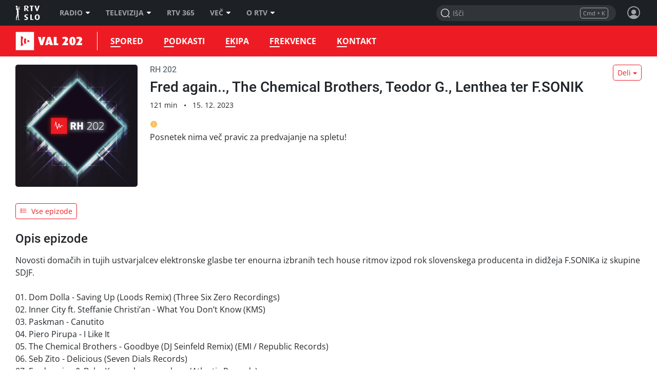

--- FILE ---
content_type: text/css
request_url: https://img.rtvslo.si/_static/r313/novi/bootstrap/dist/css/rtvslo-theme-radio.min.css
body_size: 3154
content:
.btn-blue-raprvi{color:#fff;background-color:#0095aa;border-color:#0095aa}.btn-blue-raprvi:hover{color:#fff;background-color:#007384;border-color:#006877}.btn-blue-raprvi.focus,.btn-blue-raprvi:focus{box-shadow:0 0 0 .1rem rgba(0,149,170,.5)}.btn-blue-raprvi.disabled,.btn-blue-raprvi:disabled{color:#fff;background-color:#0095aa;border-color:#0095aa}.btn-blue-raprvi:not(:disabled):not(.disabled).active,.btn-blue-raprvi:not(:disabled):not(.disabled):active,.show>.btn-blue-raprvi.dropdown-toggle{color:#fff;background-color:#006877;border-color:#005d6a}.btn-blue-raprvi:not(:disabled):not(.disabled).active:focus,.btn-blue-raprvi:not(:disabled):not(.disabled):active:focus,.show>.btn-blue-raprvi.dropdown-toggle:focus{box-shadow:0 0 0 .1rem rgba(0,149,170,.5)}.btn-outline-blue-raprvi{color:#0095aa;background-color:transparent;background-image:none;border-color:#0095aa}.btn-outline-blue-raprvi:hover{color:#fff;background-color:#0095aa;border-color:#0095aa}.btn-outline-blue-raprvi.focus,.btn-outline-blue-raprvi:focus{box-shadow:0 0 0 .1rem rgba(0,149,170,.5)}.btn-outline-blue-raprvi.disabled,.btn-outline-blue-raprvi:disabled{color:#0095aa;background-color:transparent}.btn-outline-blue-raprvi:not(:disabled):not(.disabled).active,.btn-outline-blue-raprvi:not(:disabled):not(.disabled):active,.show>.btn-outline-blue-raprvi.dropdown-toggle{color:#fff;background-color:#0095aa;border-color:#0095aa}.btn-outline-blue-raprvi:not(:disabled):not(.disabled).active:focus,.btn-outline-blue-raprvi:not(:disabled):not(.disabled):active:focus,.show>.btn-outline-blue-raprvi.dropdown-toggle:focus{box-shadow:0 0 0 .1rem rgba(0,149,170,.5)}.btn-red-raval202{color:#fff;background-color:#ed1c24;border-color:#ed1c24}.btn-red-raval202:hover{color:#fff;background-color:#d21118;border-color:#c61017}.btn-red-raval202.focus,.btn-red-raval202:focus{box-shadow:0 0 0 .1rem rgba(237,28,36,.5)}.btn-red-raval202.disabled,.btn-red-raval202:disabled{color:#fff;background-color:#ed1c24;border-color:#ed1c24}.btn-red-raval202:not(:disabled):not(.disabled).active,.btn-red-raval202:not(:disabled):not(.disabled):active,.show>.btn-red-raval202.dropdown-toggle{color:#fff;background-color:#c61017;border-color:#ba0f15}.btn-red-raval202:not(:disabled):not(.disabled).active:focus,.btn-red-raval202:not(:disabled):not(.disabled):active:focus,.show>.btn-red-raval202.dropdown-toggle:focus{box-shadow:0 0 0 .1rem rgba(237,28,36,.5)}.btn-outline-red-raval202{color:#ed1c24;background-color:transparent;background-image:none;border-color:#ed1c24}.btn-outline-red-raval202:hover{color:#fff;background-color:#ed1c24;border-color:#ed1c24}.btn-outline-red-raval202.focus,.btn-outline-red-raval202:focus{box-shadow:0 0 0 .1rem rgba(237,28,36,.5)}.btn-outline-red-raval202.disabled,.btn-outline-red-raval202:disabled{color:#ed1c24;background-color:transparent}.btn-outline-red-raval202:not(:disabled):not(.disabled).active,.btn-outline-red-raval202:not(:disabled):not(.disabled):active,.show>.btn-outline-red-raval202.dropdown-toggle{color:#fff;background-color:#ed1c24;border-color:#ed1c24}.btn-outline-red-raval202:not(:disabled):not(.disabled).active:focus,.btn-outline-red-raval202:not(:disabled):not(.disabled):active:focus,.show>.btn-outline-red-raval202.dropdown-toggle:focus{box-shadow:0 0 0 .1rem rgba(237,28,36,.5)}.btn-purple-ars{color:#fff;background-color:#7f3f98;border-color:#7f3f98}.btn-purple-ars:hover{color:#fff;background-color:#68347d;border-color:#613074}.btn-purple-ars.focus,.btn-purple-ars:focus{box-shadow:0 0 0 .1rem rgba(127,63,152,.5)}.btn-purple-ars.disabled,.btn-purple-ars:disabled{color:#fff;background-color:#7f3f98;border-color:#7f3f98}.btn-purple-ars:not(:disabled):not(.disabled).active,.btn-purple-ars:not(:disabled):not(.disabled):active,.show>.btn-purple-ars.dropdown-toggle{color:#fff;background-color:#613074;border-color:#592c6b}.btn-purple-ars:not(:disabled):not(.disabled).active:focus,.btn-purple-ars:not(:disabled):not(.disabled):active:focus,.show>.btn-purple-ars.dropdown-toggle:focus{box-shadow:0 0 0 .1rem rgba(127,63,152,.5)}.btn-outline-purple-ars{color:#7f3f98;background-color:transparent;background-image:none;border-color:#7f3f98}.btn-outline-purple-ars:hover{color:#fff;background-color:#7f3f98;border-color:#7f3f98}.btn-outline-purple-ars.focus,.btn-outline-purple-ars:focus{box-shadow:0 0 0 .1rem rgba(127,63,152,.5)}.btn-outline-purple-ars.disabled,.btn-outline-purple-ars:disabled{color:#7f3f98;background-color:transparent}.btn-outline-purple-ars:not(:disabled):not(.disabled).active,.btn-outline-purple-ars:not(:disabled):not(.disabled):active,.show>.btn-outline-purple-ars.dropdown-toggle{color:#fff;background-color:#7f3f98;border-color:#7f3f98}.btn-outline-purple-ars:not(:disabled):not(.disabled).active:focus,.btn-outline-purple-ars:not(:disabled):not(.disabled):active:focus,.show>.btn-outline-purple-ars.dropdown-toggle:focus{box-shadow:0 0 0 .1rem rgba(127,63,152,.5)}.btn-orange-rasi{color:#fff;background-color:#f58220;border-color:#f58220}.btn-orange-rasi:hover{color:#fff;background-color:#e56f0a;border-color:#d8690a}.btn-orange-rasi.focus,.btn-orange-rasi:focus{box-shadow:0 0 0 .1rem rgba(245,130,32,.5)}.btn-orange-rasi.disabled,.btn-orange-rasi:disabled{color:#fff;background-color:#f58220;border-color:#f58220}.btn-orange-rasi:not(:disabled):not(.disabled).active,.btn-orange-rasi:not(:disabled):not(.disabled):active,.show>.btn-orange-rasi.dropdown-toggle{color:#fff;background-color:#d8690a;border-color:#cc6309}.btn-orange-rasi:not(:disabled):not(.disabled).active:focus,.btn-orange-rasi:not(:disabled):not(.disabled):active:focus,.show>.btn-orange-rasi.dropdown-toggle:focus{box-shadow:0 0 0 .1rem rgba(245,130,32,.5)}.btn-outline-orange-rasi{color:#f58220;background-color:transparent;background-image:none;border-color:#f58220}.btn-outline-orange-rasi:hover{color:#fff;background-color:#f58220;border-color:#f58220}.btn-outline-orange-rasi.focus,.btn-outline-orange-rasi:focus{box-shadow:0 0 0 .1rem rgba(245,130,32,.5)}.btn-outline-orange-rasi.disabled,.btn-outline-orange-rasi:disabled{color:#f58220;background-color:transparent}.btn-outline-orange-rasi:not(:disabled):not(.disabled).active,.btn-outline-orange-rasi:not(:disabled):not(.disabled):active,.show>.btn-outline-orange-rasi.dropdown-toggle{color:#fff;background-color:#f58220;border-color:#f58220}.btn-outline-orange-rasi:not(:disabled):not(.disabled).active:focus,.btn-outline-orange-rasi:not(:disabled):not(.disabled):active:focus,.show>.btn-outline-orange-rasi.dropdown-toggle:focus{box-shadow:0 0 0 .1rem rgba(245,130,32,.5)}.btn-blue-ramb{color:#fff;background-color:#1b3281;border-color:#1b3281}.btn-blue-ramb:hover{color:#fff;background-color:#142661;border-color:#122257}.btn-blue-ramb.focus,.btn-blue-ramb:focus{box-shadow:0 0 0 .1rem rgba(27,50,129,.5)}.btn-blue-ramb.disabled,.btn-blue-ramb:disabled{color:#fff;background-color:#1b3281;border-color:#1b3281}.btn-blue-ramb:not(:disabled):not(.disabled).active,.btn-blue-ramb:not(:disabled):not(.disabled):active,.show>.btn-blue-ramb.dropdown-toggle{color:#fff;background-color:#122257;border-color:#101e4c}.btn-blue-ramb:not(:disabled):not(.disabled).active:focus,.btn-blue-ramb:not(:disabled):not(.disabled):active:focus,.show>.btn-blue-ramb.dropdown-toggle:focus{box-shadow:0 0 0 .1rem rgba(27,50,129,.5)}.btn-outline-blue-ramb{color:#1b3281;background-color:transparent;background-image:none;border-color:#1b3281}.btn-outline-blue-ramb:hover{color:#fff;background-color:#1b3281;border-color:#1b3281}.btn-outline-blue-ramb.focus,.btn-outline-blue-ramb:focus{box-shadow:0 0 0 .1rem rgba(27,50,129,.5)}.btn-outline-blue-ramb.disabled,.btn-outline-blue-ramb:disabled{color:#1b3281;background-color:transparent}.btn-outline-blue-ramb:not(:disabled):not(.disabled).active,.btn-outline-blue-ramb:not(:disabled):not(.disabled):active,.show>.btn-outline-blue-ramb.dropdown-toggle{color:#fff;background-color:#1b3281;border-color:#1b3281}.btn-outline-blue-ramb:not(:disabled):not(.disabled).active:focus,.btn-outline-blue-ramb:not(:disabled):not(.disabled):active:focus,.show>.btn-outline-blue-ramb.dropdown-toggle:focus{box-shadow:0 0 0 .1rem rgba(27,50,129,.5)}.btn-blue-rakp{color:#fff;background-color:#0083ca;border-color:#0083ca}.btn-blue-rakp:hover{color:#fff;background-color:#006aa4;border-color:#006297}.btn-blue-rakp.focus,.btn-blue-rakp:focus{box-shadow:0 0 0 .1rem rgba(0,131,202,.5)}.btn-blue-rakp.disabled,.btn-blue-rakp:disabled{color:#fff;background-color:#0083ca;border-color:#0083ca}.btn-blue-rakp:not(:disabled):not(.disabled).active,.btn-blue-rakp:not(:disabled):not(.disabled):active,.show>.btn-blue-rakp.dropdown-toggle{color:#fff;background-color:#006297;border-color:#005a8a}.btn-blue-rakp:not(:disabled):not(.disabled).active:focus,.btn-blue-rakp:not(:disabled):not(.disabled):active:focus,.show>.btn-blue-rakp.dropdown-toggle:focus{box-shadow:0 0 0 .1rem rgba(0,131,202,.5)}.btn-outline-blue-rakp{color:#0083ca;background-color:transparent;background-image:none;border-color:#0083ca}.btn-outline-blue-rakp:hover{color:#fff;background-color:#0083ca;border-color:#0083ca}.btn-outline-blue-rakp.focus,.btn-outline-blue-rakp:focus{box-shadow:0 0 0 .1rem rgba(0,131,202,.5)}.btn-outline-blue-rakp.disabled,.btn-outline-blue-rakp:disabled{color:#0083ca;background-color:transparent}.btn-outline-blue-rakp:not(:disabled):not(.disabled).active,.btn-outline-blue-rakp:not(:disabled):not(.disabled):active,.show>.btn-outline-blue-rakp.dropdown-toggle{color:#fff;background-color:#0083ca;border-color:#0083ca}.btn-outline-blue-rakp:not(:disabled):not(.disabled).active:focus,.btn-outline-blue-rakp:not(:disabled):not(.disabled):active:focus,.show>.btn-outline-blue-rakp.dropdown-toggle:focus{box-shadow:0 0 0 .1rem rgba(0,131,202,.5)}.btn-blue-racp{color:#fff;background-color:#0061af;border-color:#0061af}.btn-blue-racp:hover{color:#fff;background-color:#004c89;border-color:#00457c}.btn-blue-racp.focus,.btn-blue-racp:focus{box-shadow:0 0 0 .1rem rgba(0,97,175,.5)}.btn-blue-racp.disabled,.btn-blue-racp:disabled{color:#fff;background-color:#0061af;border-color:#0061af}.btn-blue-racp:not(:disabled):not(.disabled).active,.btn-blue-racp:not(:disabled):not(.disabled):active,.show>.btn-blue-racp.dropdown-toggle{color:#fff;background-color:#00457c;border-color:#003e6f}.btn-blue-racp:not(:disabled):not(.disabled).active:focus,.btn-blue-racp:not(:disabled):not(.disabled):active:focus,.show>.btn-blue-racp.dropdown-toggle:focus{box-shadow:0 0 0 .1rem rgba(0,97,175,.5)}.btn-outline-blue-racp{color:#0061af;background-color:transparent;background-image:none;border-color:#0061af}.btn-outline-blue-racp:hover{color:#fff;background-color:#0061af;border-color:#0061af}.btn-outline-blue-racp.focus,.btn-outline-blue-racp:focus{box-shadow:0 0 0 .1rem rgba(0,97,175,.5)}.btn-outline-blue-racp.disabled,.btn-outline-blue-racp:disabled{color:#0061af;background-color:transparent}.btn-outline-blue-racp:not(:disabled):not(.disabled).active,.btn-outline-blue-racp:not(:disabled):not(.disabled):active,.show>.btn-outline-blue-racp.dropdown-toggle{color:#fff;background-color:#0061af;border-color:#0061af}.btn-outline-blue-racp:not(:disabled):not(.disabled).active:focus,.btn-outline-blue-racp:not(:disabled):not(.disabled):active:focus,.show>.btn-outline-blue-racp.dropdown-toggle:focus{box-shadow:0 0 0 .1rem rgba(0,97,175,.5)}.btn-green-rammr{color:#fff;background-color:#6ebe44;border-color:#6ebe44}.btn-green-rammr:hover{color:#fff;background-color:#5da339;border-color:#589a35}.btn-green-rammr.focus,.btn-green-rammr:focus{box-shadow:0 0 0 .1rem rgba(110,190,68,.5)}.btn-green-rammr.disabled,.btn-green-rammr:disabled{color:#fff;background-color:#6ebe44;border-color:#6ebe44}.btn-green-rammr:not(:disabled):not(.disabled).active,.btn-green-rammr:not(:disabled):not(.disabled):active,.show>.btn-green-rammr.dropdown-toggle{color:#fff;background-color:#589a35;border-color:#529032}.btn-green-rammr:not(:disabled):not(.disabled).active:focus,.btn-green-rammr:not(:disabled):not(.disabled):active:focus,.show>.btn-green-rammr.dropdown-toggle:focus{box-shadow:0 0 0 .1rem rgba(110,190,68,.5)}.btn-outline-green-rammr{color:#6ebe44;background-color:transparent;background-image:none;border-color:#6ebe44}.btn-outline-green-rammr:hover{color:#fff;background-color:#6ebe44;border-color:#6ebe44}.btn-outline-green-rammr.focus,.btn-outline-green-rammr:focus{box-shadow:0 0 0 .1rem rgba(110,190,68,.5)}.btn-outline-green-rammr.disabled,.btn-outline-green-rammr:disabled{color:#6ebe44;background-color:transparent}.btn-outline-green-rammr:not(:disabled):not(.disabled).active,.btn-outline-green-rammr:not(:disabled):not(.disabled):active,.show>.btn-outline-green-rammr.dropdown-toggle{color:#fff;background-color:#6ebe44;border-color:#6ebe44}.btn-outline-green-rammr:not(:disabled):not(.disabled).active:focus,.btn-outline-green-rammr:not(:disabled):not(.disabled):active:focus,.show>.btn-outline-green-rammr.dropdown-toggle:focus{box-shadow:0 0 0 .1rem rgba(110,190,68,.5)}#radio-top-bar{color:#fff;background-color:#1d2125;background-image:radial-gradient(circle at 50% 170%,var(--primary) 0,#1d2125 70%)}#radio-top-bar .container{padding-top:30px;padding-bottom:30px}#radio-top-bar a{color:#fff}#radio-top-bar .audio-player-heading{display:-ms-flexbox;display:flex;-ms-flex-align:center;align-items:center}@media (max-width:767.98px){#radio-top-bar .audio-player-heading{-ms-flex-pack:center;justify-content:center}#radio-top-bar .audio-player-heading>div{text-align:center}#radio-top-bar .audio-player-heading h4{font-size:1rem;font-weight:400;margin-bottom:0}#radio-top-bar .audio-player-heading h1{font-size:1.2rem}}#radio-top-bar .bottom-btn-container{display:-ms-flexbox;display:flex;-webkit-column-gap:10px;-moz-column-gap:10px;column-gap:10px;position:absolute;right:0;bottom:0}#radio-top-bar .btn-glasbeni-sos{display:-ms-flexbox;display:flex;transition:background-color .3s;background-color:rgba(0,0,0,.5);padding:10px 15px;border-top-left-radius:.3rem;border-top-right-radius:.3rem}#radio-top-bar .btn-glasbeni-sos:hover{background-color:#000}#radio-top-bar .btn-glasbeni-sos .icon-ear2{font-size:1.5em}#radio-top-bar .btn-custom{display:-ms-flexbox;display:flex;padding:10px 15px;border-top-left-radius:.3rem;border-top-right-radius:.3rem}#radio-top-bar .tracklist-cover-source{display:inline-block;position:absolute;right:0;top:0}#radio-top-bar .tracklist-cover-source svg{height:1.5em;width:auto;vertical-align:middle;margin-left:5px}#radio-top-bar .audio-progress-dot{position:absolute;width:18px;height:18px;border-radius:10px;display:block;top:-7px;margin-left:-9px;background-color:#fff;z-index:20;cursor:pointer;transition:-webkit-transform .3s;transition:transform .3s;transition:transform .3s,-webkit-transform .3s;box-shadow:0 0 6px rgba(0,0,0,.5)}#radio-top-bar .audio-progress-dot:hover{-webkit-transform:scale(1.3);transform:scale(1.3)}#radio-top-bar .play-btn{cursor:pointer;width:75px;height:75px;border-radius:50px;background-color:var(--primary);transition:text-shadow .3s}#radio-top-bar .play-btn span{font-size:30px}#radio-top-bar .play-btn:hover{text-shadow:0 0 6px #fff}#radio-top-bar .skip-back-btn,#radio-top-bar .skip-forward-btn{position:relative;min-width:50px;height:50px;cursor:pointer;font-size:.75rem;font-weight:600;text-wrap:nowrap;opacity:.8;transition:opacity .3s}#radio-top-bar .skip-back-btn svg,#radio-top-bar .skip-forward-btn svg{position:absolute;width:auto;height:100%;top:0}#radio-top-bar .skip-back-btn:hover,#radio-top-bar .skip-forward-btn:hover{opacity:1}#radio-top-bar .skip-back-btn svg{right:0}#radio-top-bar .skip-forward-btn svg{left:0}#radio-top-bar .skip-back-btn svg{-webkit-transform:scaleX(-1);transform:scaleX(-1)}#radio-top-bar .listeners-icon{display:inline-block;transition:all .3s}#radio-top-bar .listeners-icon.inflate.muted{-webkit-transform:scale(1.5);transform:scale(1.5);opacity:1}#radio-top-bar .jw-state-playing .jw-knob{-webkit-transform:translate(-50%,-50%) scale(.8);transform:translate(-50%,-50%) scale(.8)}#radio-top-bar .jw-state-playing .jw-knob::after{content:'';display:block;position:absolute;inset:0;background-color:#fff;border-radius:50%;-webkit-animation:jw-live-blink normal 3s infinite ease-in-out;animation:jw-live-blink normal 3s infinite ease-in-out}@-webkit-keyframes jw-live-blink{0%{-webkit-transform:scale(1);transform:scale(1);opacity:1}100%{-webkit-transform:scale(2);transform:scale(2);opacity:0}}@keyframes jw-live-blink{0%{-webkit-transform:scale(1);transform:scale(1);opacity:1}100%{-webkit-transform:scale(2);transform:scale(2);opacity:0}}.skip-back-text-padding{padding-right:10px}.skip-forward-text-padding{padding-left:10px}@media (min-width:992px){.skip-back-text-padding{padding-right:20px}.skip-forward-text-padding{padding-left:20px}}.radio-tracklist-item a{max-width:100%}.radio-tracklist-item .radio-tracklist-cover,.radio-tracklist-item .radio-tracklist-time{-ms-flex-negative:0;flex-shrink:0}.radio-tracklist-item .radio-tracklist-cover{width:50px;height:50px;background-color:rgba(255,255,255,.5);border-radius:5px;display:-ms-flexbox;display:flex;-ms-flex-align:center;align-items:center;-ms-flex-pack:center;justify-content:center;line-height:1}.radio-tracklist-item .radio-tracklist-cover span{font-size:20px;color:rgba(0,0,0,.5)}.radio-tracklist-item .radio-tracklist-time{width:6em}.radio-tracklist-item .radio-tracklist-time .time{-webkit-animation:opacity-fadein 1s forwards;animation:opacity-fadein 1s forwards}.radio-tracklist-item .radio-tracklist-time .icon-play{-webkit-animation:tracklist-play-opacity-up-fadein .5s forwards;animation:tracklist-play-opacity-up-fadein .5s forwards}.radio-tracklist-item .radio-tracklist-time .icon-play,.radio-tracklist-item a:hover .radio-tracklist-time .time{display:none}.radio-tracklist-item a:hover .radio-tracklist-time .icon-play{display:inline-block}.btn-radio-tracklist-show-more{display:none}#radio-top-schedule{color:#e7e7e7;background-color:#222}#radio-top-schedule a{color:#e7e7e7;transition:opacity .3s}#radio-top-schedule a:hover{opacity:.8}#radio-top-schedule .schedule-caption{font-size:1rem;text-transform:uppercase}#radio-top-schedule .schedule-title{margin-bottom:0}#radio-top-schedule .colored{color:var(--primary)}#radio-top-schedule .schedule-delimiter{border-left:2px solid rgba(255,255,255,.2);padding-left:20px}.radio-live-video-block{border-radius:.5rem;overflow:hidden}.radio-live-video-block::before{padding-top:25%}.radio-live-video-block::after,.radio-live-video-block__bg-image,.radio-live-video-block__text{position:absolute;top:0;bottom:0}.radio-live-video-block__bg-image{z-index:10;right:0;left:33%}.radio-live-video-block::after{z-index:20;left:0;right:0;content:'';display:block;background:linear-gradient(90deg,#1d2125 33%,rgba(29,33,37,0) 100%)}.radio-live-video-block__text{z-index:100;padding:40px;left:0;right:33%;display:-ms-flexbox;display:flex;-ms-flex-align:center;align-items:center}@media (max-width:991.98px){#radio-top-bar.radio-top-bar--live .container{padding-bottom:0}#radio-top-bar .bottom-btn-container{position:static;display:block}#radio-top-bar .btn-glasbeni-sos{text-align:center;background-color:#222;display:none}#radio-top-bar.show-more-tracks .btn-glasbeni-sos{display:block}#radio-top-bar.show-more-tracks .btn-radio-tracklist-show-more span{-webkit-transform:rotate(-90deg);transform:rotate(-90deg)}#radio-top-bar .tracklist-cover-source{right:10px}#radio-top-bar .play-btn{width:50px;height:50px;border-width:2px}#radio-top-bar .skip-back-btn,#radio-top-bar .skip-forward-btn{min-width:30px;height:30px;font-size:11px}.radio-tracklist{overflow:hidden;margin-top:20px;height:50px}.radio-tracklist a{height:50px}.radio-tracklist .radio-tracklist-cover{border-radius:0}.show-more-tracks .radio-tracklist{height:auto}.btn-radio-tracklist-show-more{width:40px;height:50px;display:-ms-flexbox;display:flex;position:absolute;right:10px;bottom:0;cursor:pointer}.btn-radio-tracklist-show-more span{display:inline-block;-webkit-transform:rotate(90deg);transform:rotate(90deg)}#radio-top-schedule .schedule-caption{font-size:.75rem}#radio-top-schedule .schedule-title{font-size:1rem}}@media (max-width:575.98px){.radio-tracklist{background-color:#222}.col-radio-tracklist{padding-left:0;padding-right:0;margin-top:10px}.btn-radio-tracklist-show-more{background-color:#222;right:0}#radio-top-bar .btn-glasbeni-sos{border-radius:0;margin-left:-10px;margin-right:-10px}#radio-top-bar .tracklist-cover-source{right:10px;background-color:#222;padding:2px 7px;border-top-left-radius:5px;border-top-right-radius:5px;height:23px}#radio-top-schedule .schedule-title{font-size:.875rem}.radio-live-video-block{border-radius:0;width:auto;margin-left:-10px;margin-right:-10px}.radio-live-video-block::before{padding-top:75%}.radio-live-video-block__bg-image{left:0;bottom:33%}.radio-live-video-block::after{left:0;right:0;background:linear-gradient(to top,#1d2125 33%,rgba(29,33,37,0) 100%)}.radio-live-video-block__text{padding:30px;right:0;display:-ms-flexbox;display:flex;-ms-flex-align:end;align-items:end}}@-webkit-keyframes tracklist-play-opacity-up-fadein{from{opacity:0;-webkit-transform:translate3d(0,10px,0);transform:translate3d(0,10px,0)}to{opacity:1;-webkit-transform:translate3d(0,0,0);transform:translate3d(0,0,0)}}@keyframes tracklist-play-opacity-up-fadein{from{opacity:0;-webkit-transform:translate3d(0,10px,0);transform:translate3d(0,10px,0)}to{opacity:1;-webkit-transform:translate3d(0,0,0);transform:translate3d(0,0,0)}}@media (min-width:992px){.article-type-noaside figure.c-figure-aside-lg{margin:5px 1rem 0 0}.article-type-noaside figure.c-figure-aside{-ms-flex:0 0 50%;flex:0 0 50%;max-width:50%;margin:5px 1rem 0 0}.article-type-noaside figure.c-figure-aside,.article-type-noaside figure.c-figure-aside-lg{padding:0}}@media (max-width:991.98px){.article-type-noaside{padding:0}}

--- FILE ---
content_type: text/css
request_url: https://img.rtvslo.si/_static/r313/novi/bootstrap/dist/css/rtvslo-theme-raval202.min.css
body_size: 1922
content:
:root{--primary:#ED1C24}.raval202{--gray-shade-primary:#463939}.raval202 #main-bar::before{background-color:#ed1c24}.raval202 #main-bar.fixed #menu-logo{width:230px}.raval202 #main-bar.fixed #menu-logo a{-webkit-transform:translateX(0);transform:translateX(0)}.raval202 #main-bar #menu-logo{width:160px}.raval202 #main-bar #menu-logo a{height:36px;width:210px;float:left;display:block;-webkit-transform:translateX(-80px);transform:translateX(-80px);transition:-webkit-transform .3s;transition:transform .3s;transition:transform .3s,-webkit-transform .3s;text-indent:200%;white-space:nowrap}.raval202 #main-bar #menu-logo a:first-child{background-repeat:no-repeat;background-image:url(../../public/themes/raval202/raval202-logo.svg)}.raval202 #main-bar #menu-logo a.rtvslo-link-map{width:70px}.raval202 #main-bar #menu-logo::after{bottom:4px;right:12px}@media (max-width:991.98px){.raval202 #main-bar #menu-logo::after{bottom:2px;right:4px}}@media (max-width:1259.98px){.raval202 #main-bar #main-menu{font-size:.85rem}.raval202 #main-bar #main-menu li{padding:0 10px}}@media (max-width:991.98px){.raval202 #main-bar #menu-logo,.raval202 #main-bar.fixed #menu-logo{padding:0;width:175px}.raval202 #main-bar #menu-logo a,.raval202 #main-bar.fixed #menu-logo a{height:30px;width:175px;-webkit-transform:translateX(0);transform:translateX(0)}.raval202 #main-bar #menu-logo a:first-child,.raval202 #main-bar.fixed #menu-logo a:first-child{background-size:175px 30px}.raval202 #main-bar #menu-logo a.rtvslo-link-map,.raval202 #main-bar.fixed #menu-logo a.rtvslo-link-map{display:none}}@media (max-width:991.98px){.raval202 #main-menu-drawer{background-color:#c61017}.raval202 #main-menu-drawer ul.category-list>li.secondary{background-color:#f14b52}.raval202 #main-menu-drawer ul.category-list>li>ul{background-color:#ed1c24}}.raval202 #main-container{padding-top:0}.raval202 .section-title svg{display:none}.raval202 .news-cat a{color:#ed1c24}.raval202 .news-cat a:hover{color:#970c11}.raval202 .red-raval202{--default-color:#ED1C24}.raval202 .block-title.red-raval202::before,.raval202 .emphasis.red-raval202,.raval202 .emphasis.red-raval202 .show-more-articles-rotator,.raval202 .left-line.red-raval202::before,.raval202 .news-block:not(.inverted-colors) .block-title.red-raval202::before,.raval202 .news-block:not(.inverted-colors) .left-line.red-raval202::before,.raval202 .red-raval202 .btn-play:hover,.raval202 .red-raval202 .custom-text-box::before,.raval202 .red-raval202 .emphasis-list::before,.raval202 .red-raval202 .exposed-article::before,.raval202 .red-raval202 .exposed-articles-list::before,.raval202 .red-raval202 .poll-answer .answer::before,.raval202 .red-raval202 .table-box::before,.raval202 .red-raval202 .tabs-box .nav-tabs,.raval202 .red-raval202 .underlined::after,.raval202 .red-raval202.colored-bg,.raval202 .red-raval202:not(.inverted-colors) .block-title::before,.raval202 .red-raval202:not(.inverted-colors) .left-line::before,.raval202 .red-raval202:not(.inverted-colors) .poll-box::before,.raval202 .red-raval202:not(.inverted-colors) .quote-box::before,.raval202 .top-oneliner.red-raval202{background-color:#ed1c24;--body-bg:#ED1C24;--background-color:#ED1C24}.raval202 .red-raval202 .colored-bg,.raval202 .red-raval202 .figure-title{background-color:#ed1c24;color:#fff;--background-color:#ED1C24}.raval202 .red-raval202.colored-border{border-color:#ed1c24;--border-color:#ED1C24}.raval202 .red-raval202 .poll-answer .percent-bg-bar{background-color:#970c11}.raval202 .loader.red-raval202,.raval202 .red-raval202 .loader{--loader-color:#ED1C24}.raval202 .news-block:not(.inverted-colors) .block-title.red-raval202 a:hover,.raval202 .red-raval202 .btn-next::after,.raval202 .red-raval202 .btn-prev::before,.raval202 .red-raval202 .colored-heading,.raval202 .red-raval202 .section-title a:hover,.raval202 .red-raval202 .section-title-animated-icon,.raval202 .red-raval202 .section-toggle,.raval202 .red-raval202 .show-archive::after,.raval202 .red-raval202 .show-more::after,.raval202 .red-raval202.colored-text,.raval202 .red-raval202.section-heading .more,.raval202 .red-raval202:not(.inverted-colors) .block-title a:hover{color:#ed1c24}.raval202 .red-raval202 .btn-section-color,.raval202 .red-raval202 .tag,.raval202 .tag-red-raval202{background-color:#ed1c24;color:#fff}.raval202 .red-raval202 .btn-section-color.active,.raval202 .red-raval202 .btn-section-color:hover,.raval202 .red-raval202 .tag.active,.raval202 .red-raval202 .tag:hover,.raval202 .tag-red-raval202.active,.raval202 .tag-red-raval202:hover{background-color:#f14b52}.raval202 .article-container.red-raval202 .news-cat a,.raval202 .red-raval202.colored-link{color:#ed1c24}.raval202 .article-container.red-raval202 .news-cat a:hover,.raval202 .red-raval202.colored-link:hover{color:#c61017}.raval202 .red-raval202>[class*="-news"]>.adt-title,.raval202 .red-raval202>[class*="-news"]>.advert-title{color:#ed1c24}.raval202 .nostradamus.red-raval202,.raval202 .red-raval202 .nostradamus{border-top-color:#ed1c24}.raval202 .nostradamus.red-raval202 .btn-primary,.raval202 .nostradamus.red-raval202 .emphasis,.raval202 .red-raval202 .nostradamus .btn-primary,.raval202 .red-raval202 .nostradamus .emphasis{background-color:#ed1c24;border:#ed1c24}.raval202 .red-raval202 .team-tag.winner,.raval202 .team-tag.winner.red-raval202{background-color:rgba(237,28,36,.1)}.raval202 .red-raval202 .team-tag.winner .team-score,.raval202 .team-tag.winner.red-raval202 .team-score{background-color:#ed1c24}.raval202 .red-raval202 .table .thead-dark th{border-color:#f26066;background-color:#f26066;color:#fff}.btn-primary{color:#fff;background-color:#ed1c24;border-color:#ed1c24}.btn-primary:hover{color:#fff;background-color:#d21118;border-color:#c61017}.btn-primary.focus,.btn-primary:focus{box-shadow:0 0 0 .1rem rgba(237,28,36,.5)}.btn-primary.disabled,.btn-primary:disabled{color:#fff;background-color:#ed1c24;border-color:#ed1c24}.btn-primary:not(:disabled):not(.disabled).active,.btn-primary:not(:disabled):not(.disabled):active,.show>.btn-primary.dropdown-toggle{color:#fff;background-color:#c61017;border-color:#ba0f15}.btn-primary:not(:disabled):not(.disabled).active:focus,.btn-primary:not(:disabled):not(.disabled):active:focus,.show>.btn-primary.dropdown-toggle:focus{box-shadow:0 0 0 .1rem rgba(237,28,36,.5)}.btn-outline-primary{color:#ed1c24;background-color:transparent;background-image:none;border-color:#ed1c24}.btn-outline-primary:hover{color:#fff;background-color:#ed1c24;border-color:#ed1c24}.btn-outline-primary.focus,.btn-outline-primary:focus{box-shadow:0 0 0 .1rem rgba(237,28,36,.5)}.btn-outline-primary.disabled,.btn-outline-primary:disabled{color:#ed1c24;background-color:transparent}.btn-outline-primary:not(:disabled):not(.disabled).active,.btn-outline-primary:not(:disabled):not(.disabled):active,.show>.btn-outline-primary.dropdown-toggle{color:#fff;background-color:#ed1c24;border-color:#ed1c24}.btn-outline-primary:not(:disabled):not(.disabled).active:focus,.btn-outline-primary:not(:disabled):not(.disabled):active:focus,.show>.btn-outline-primary.dropdown-toggle:focus{box-shadow:0 0 0 .1rem rgba(237,28,36,.5)}.raval202 .dropdown-item.active,.raval202 .dropdown-item:active{background-color:#ed1c24}.raval202:not(.dark-mode) .news-block .articles-rotator-lg-container .swiper-button-next,.raval202:not(.dark-mode) .news-block .articles-rotator-lg-container .swiper-button-prev{color:#ed1c24}.raval202 .page-link{color:#ed1c24}.raval202 .page-item.active .page-link{color:#fff;background-color:#ed1c24;border-color:#ed1c24}.raval202 .inverted-colors{color:#fff;--body-color:#fff}.raval202 .inverted-colors .block-title a,.raval202 .inverted-colors .h1 a,.raval202 .inverted-colors .h2 a,.raval202 .inverted-colors .h3 a,.raval202 .inverted-colors .h4 a,.raval202 .inverted-colors .h5 a,.raval202 .inverted-colors .h6 a,.raval202 .inverted-colors .news-title a,.raval202 .inverted-colors .text-block a,.raval202 .inverted-colors h1 a,.raval202 .inverted-colors h2 a,.raval202 .inverted-colors h3 a,.raval202 .inverted-colors h4 a,.raval202 .inverted-colors h5 a,.raval202 .inverted-colors h6 a,.raval202 .inverted-colors p a{color:#fff}.raval202 .inverted-colors .block-title a:hover,.raval202 .inverted-colors .h1 a:hover,.raval202 .inverted-colors .h2 a:hover,.raval202 .inverted-colors .h3 a:hover,.raval202 .inverted-colors .h4 a:hover,.raval202 .inverted-colors .h5 a:hover,.raval202 .inverted-colors .h6 a:hover,.raval202 .inverted-colors .news-title a:hover,.raval202 .inverted-colors .text-block a:hover,.raval202 .inverted-colors h1 a:hover,.raval202 .inverted-colors h2 a:hover,.raval202 .inverted-colors h3 a:hover,.raval202 .inverted-colors h4 a:hover,.raval202 .inverted-colors h5 a:hover,.raval202 .inverted-colors h6 a:hover,.raval202 .inverted-colors p a:hover{color:rgba(255,255,255,.7)}.raval202 .inverted-colors .block-title,.raval202 .inverted-colors .extra-content-title,.raval202 .inverted-colors .sm-news,.raval202 .inverted-colors .xs-news{border-color:rgba(255,255,255,.5)}.raval202 .inverted-colors .news-cat a,.raval202 .inverted-colors .news-cat a:hover,.raval202 .inverted-colors .text-container .news-cat a,.raval202 .inverted-colors .text-container .news-cat a:hover{color:rgba(255,255,255,.7)}.raval202 .inverted-colors .btn-next,.raval202 .inverted-colors .btn-prev,.raval202 .inverted-colors .btn.back-article,.raval202 .inverted-colors .btn.load-more-comments,.raval202 .inverted-colors .btn.load-more-results,.raval202 .inverted-colors .btn.load-previous-results,.raval202 .inverted-colors .btn.show-archive,.raval202 .inverted-colors .btn.show-more{color:#fff}.raval202 .inverted-colors .btn-next:hover,.raval202 .inverted-colors .btn-prev:hover,.raval202 .inverted-colors .btn.back-article:hover,.raval202 .inverted-colors .btn.load-more-comments:hover,.raval202 .inverted-colors .btn.load-more-results:hover,.raval202 .inverted-colors .btn.load-previous-results:hover,.raval202 .inverted-colors .btn.show-archive:hover,.raval202 .inverted-colors .btn.show-more:hover{background-color:rgba(255,255,255,.3)}.raval202 .inverted-colors .comments::before{color:rgba(255,255,255,.5)}@media (min-width:768px){.raval202 .xl-news{color:#fff;--body-color:#fff}.raval202 .xl-news .block-title a,.raval202 .xl-news .h1 a,.raval202 .xl-news .h2 a,.raval202 .xl-news .h3 a,.raval202 .xl-news .h4 a,.raval202 .xl-news .h5 a,.raval202 .xl-news .h6 a,.raval202 .xl-news .news-title a,.raval202 .xl-news .text-block a,.raval202 .xl-news h1 a,.raval202 .xl-news h2 a,.raval202 .xl-news h3 a,.raval202 .xl-news h4 a,.raval202 .xl-news h5 a,.raval202 .xl-news h6 a,.raval202 .xl-news p a{color:#fff}.raval202 .xl-news .block-title a:hover,.raval202 .xl-news .h1 a:hover,.raval202 .xl-news .h2 a:hover,.raval202 .xl-news .h3 a:hover,.raval202 .xl-news .h4 a:hover,.raval202 .xl-news .h5 a:hover,.raval202 .xl-news .h6 a:hover,.raval202 .xl-news .news-title a:hover,.raval202 .xl-news .text-block a:hover,.raval202 .xl-news h1 a:hover,.raval202 .xl-news h2 a:hover,.raval202 .xl-news h3 a:hover,.raval202 .xl-news h4 a:hover,.raval202 .xl-news h5 a:hover,.raval202 .xl-news h6 a:hover,.raval202 .xl-news p a:hover{color:rgba(255,255,255,.7)}.raval202 .xl-news .block-title,.raval202 .xl-news .extra-content-title,.raval202 .xl-news .sm-news,.raval202 .xl-news .xs-news{border-color:rgba(255,255,255,.5)}.raval202 .xl-news .news-cat a,.raval202 .xl-news .news-cat a:hover,.raval202 .xl-news .text-container .news-cat a,.raval202 .xl-news .text-container .news-cat a:hover{color:rgba(255,255,255,.7)}.raval202 .xl-news .btn-next,.raval202 .xl-news .btn-prev,.raval202 .xl-news .btn.back-article,.raval202 .xl-news .btn.load-more-comments,.raval202 .xl-news .btn.load-more-results,.raval202 .xl-news .btn.load-previous-results,.raval202 .xl-news .btn.show-archive,.raval202 .xl-news .btn.show-more{color:#fff}.raval202 .xl-news .btn-next:hover,.raval202 .xl-news .btn-prev:hover,.raval202 .xl-news .btn.back-article:hover,.raval202 .xl-news .btn.load-more-comments:hover,.raval202 .xl-news .btn.load-more-results:hover,.raval202 .xl-news .btn.load-previous-results:hover,.raval202 .xl-news .btn.show-archive:hover,.raval202 .xl-news .btn.show-more:hover{background-color:rgba(255,255,255,.3)}.raval202 .xl-news .comments::before{color:rgba(255,255,255,.5)}}

--- FILE ---
content_type: text/javascript; charset=utf-8
request_url: https://cdn.jwplayer.com/libraries/CUBHT3ii.js
body_size: 58084
content:

/*!
   JW Player version 8.40.4
   Copyright (c) 2026, JW Player, All Rights Reserved
   This source code and its use and distribution is subject to the terms
   and conditions of the applicable license agreement.
   https://www.jwplayer.com/tos/
   This product includes portions of other software. For the full text of licenses, see
   https://ssl.p.jwpcdn.com/player/v/8.40.4/notice.txt
*/(()=>{var e,t,n,r,u={696:(e,t,n)=>{"use strict";n.d(t,{Z:()=>r});const r={advertising:{admessage:"This ad will end in xx",cuetext:"Advertisement",displayHeading:"Advertisement",loadingAd:"Loading ad",podmessage:"Ad __AD_POD_CURRENT__ of __AD_POD_LENGTH__.",skipmessage:"Skip ad in xx",skiptext:"Skip"},airplay:"AirPlay",audioTracks:"Audio Tracks",auto:"Auto",buffer:"Loading",cast:"Chromecast",cc:"Closed Captions",close:"Close",errors:{badConnection:"This video cannot be played because of a problem with your internet connection.",cantLoadPlayer:"Sorry, the video player failed to load.",cantPlayInBrowser:"The video cannot be played in this browser.",cantPlayVideo:"This video file cannot be played.",errorCode:"Error Code",liveStreamDown:"The live stream is either down or has ended.",protectedContent:"There was a problem providing access to protected content.",technicalError:"This video cannot be played because of a technical error."},exitFullscreen:"Exit Fullscreen",fullscreen:"Fullscreen",hd:"Quality",liveBroadcast:"Live",logo:"Logo",mute:"Mute",next:"Next",nextUp:"Next Up",notLive:"Not Live",off:"Off",pause:"Pause",pipIcon:"Picture in Picture (PiP)",play:"Play",playback:"Play",playbackRates:"Playback Rates",player:"Video Player",poweredBy:"Powered by",prev:"Previous",related:{autoplaymessage:"Next up in xx",heading:"More Videos"},replay:"Replay",rewind:"Rewind 10 Seconds",settings:"Settings",sharing:{copied:"Copied",email:"Email",embed:"Embed",heading:"Share",link:"Link"},slider:"Seek",stop:"Stop",unmute:"Unmute",videoInfo:"About This Video",volume:"Volume",volumeSlider:"Volume",shortcuts:{playPause:"Play/Pause",volumeToggle:"Mute/Unmute",fullscreenToggle:"Fullscreen/Exit Fullscreen",seekPercent:"Seek %",keyboardShortcuts:"Keyboard Shortcuts",increaseVolume:"Increase Volume",decreaseVolume:"Decrease Volume",seekForward:"Seek Forward",seekBackward:"Seek Backward",spacebar:"SPACE",captionsToggle:"Captions On/Off",shortcutsToggle:"Shortcuts Open/Close"},captionsStyles:{subtitleSettings:"Subtitle Settings",color:"Font Color",fontOpacity:"Font Opacity",userFontScale:"Font Size",fontFamily:"Font Family",edgeStyle:"Character Edge",edgeColor:"Edge Color",backgroundColor:"Background Color",backgroundOpacity:"Background Opacity",windowColor:"Window Color",windowOpacity:"Window Opacity",white:"White",black:"Black",red:"Red",green:"Green",blue:"Blue",yellow:"Yellow",magenta:"Magenta",cyan:"Cyan",none:"None",raised:"Raised",depressed:"Depressed",uniform:"Uniform",dropShadow:"Drop Shadow"},disabled:"Disabled",enabled:"Enabled",reset:"Reset"}},9128:(e,t,n)=>{"use strict";function r(e,t,n){const r=[],u={},i=function(){for(;r.length>0;){const{command:t,args:n}=r.shift();(u[t]||e[t]).apply(e,n)}};t.forEach(t=>{const o=e[t];u[t]=o,e[t]=function(...e){n()?r.push({command:t,args:e}):(i(),o&&o.apply(this,e))}}),Object.defineProperty(this,"queue",{enumerable:!0,get:()=>r}),this.flush=i,this.empty=function(){r.length=0},this.off=function(){t.forEach(t=>{const n=u[t];n&&(e[t]=n,delete u[t])})},this.destroy=function(){this.off(),this.empty()}}n.d(t,{Z:()=>r})},4742:(e,t,n)=>{"use strict";n.d(t,{Z:()=>r});const r={debug:!1}},5191:(e,t,n)=>{"use strict";n.d(t,{R:()=>u,a:()=>r});const r=function(e){return e.slice&&"px"===e.slice(-2)&&(e=e.slice(0,-2)),e},u=function(e,t){if(-1===t.toString().indexOf("%"))return 0;if("string"!=typeof e||!e)return 0;if(/^\d*\.?\d+%$/.test(e))return e;const n=e.indexOf(":");if(-1===n)return 0;const r=parseFloat(e.substr(0,n)),u=parseFloat(e.substr(n+1));return r<=0||u<=0?0:u/r*100+"%"}},5083:(e,t,n)=>{"use strict";n.d(t,{G0:()=>f,ZP:()=>h,ke:()=>d});var r=n(5191),u=n(1569),i=n(9888),o=n(6042),s=n(8348),a=n(696),c=n(8518),l=function(e,t){if(null==e)throw new TypeError("Cannot convert undefined or null to object");return Object.prototype.hasOwnProperty.call(Object(e),t)};const d={autoPause:{viewability:!1,pauseAds:!1},autostart:!1,allowFullscreen:!0,bandwidthEstimate:null,bitrateSelection:null,castAvailable:!1,controls:!0,cues:[],defaultPlaybackRate:1,displaydescription:!0,displaytitle:!0,displayPlaybackLabel:!1,enableAdLoadingUI:!0,allowPlaybackWhileHiddenAdLoading:!1,enableShortcuts:!0,floating:{mode:"never"},height:360,intl:{},item:0,language:"en",liveTimeout:null,localization:a.Z,mute:!1,nextUpDisplay:!0,playbackRateControls:!1,playbackRates:[.5,1,1.25,1.5,2],renderCaptionsNatively:!1,disableInManifestCaptions:!1,repeat:!1,showUIWhen:"onReady",stretching:"uniform",volume:90,width:640},f=function(e){return e<5?5:e},h=function(e,t){var h,p;const D={};t&&l(t,"mute")&&("boolean"==typeof t.mute&&(D.mute=t.mute),delete t.mute);const g=Object.assign({},D,null==(h=window)||null==(p=h.jwplayer)?void 0:p.defaults,t,e);!function(e){Object.keys(e).forEach(t=>{"id"!==t&&(e[t]=(0,i.serialize)(e[t]))})}(g);const m=g.forceLocalizationDefaults?d.language:(0,c.G3)(),y=(0,c.tK)(g.intl);g.localization=(0,c.Mh)(a.Z,(0,c.Pm)(g,y,m));const C=Object.assign({},d,g);"."===C.base&&(C.base=(0,u.getScriptPath)("jwplayer.js")),C.base=(C.base||(0,u.loadFrom)()).replace(/\/?$/,"/"),n.p=C.base,C.width=(0,r.a)(C.width),C.height=(0,r.a)(C.height),C.aspectratio=(0,r.R)(C.aspectratio,C.width),"string"==typeof C.volume&&(C.volume=parseFloat(C.volume)),C.volume=(0,o.qh)(C.volume)?Math.min(Math.max(0,C.volume),100):d.volume,C.mute=Boolean(C.mute),C.language=m,C.intl=y;const F=C.playlistIndex;F&&(C.item=F),(0,o.hj)(C.item)||(C.item=0);const v=g.autoPause;v&&(C.autoPause.viewability=!("viewability"in v)||Boolean(v.viewability));const A=C.playbackRateControls;if(A){let e=C.playbackRates;Array.isArray(A)&&(e=A),e=e.filter(e=>(0,o.hj)(e)&&e>=.25&&e<=4).map(e=>Math.round(100*e)/100),e.indexOf(1)<0&&e.push(1),e.sort(),C.playbackRateControls=!0,C.playbackRates=e}(!C.playbackRateControls||C.playbackRates.indexOf(C.defaultPlaybackRate)<0)&&(C.defaultPlaybackRate=1),C.playbackRate=C.defaultPlaybackRate,C.aspectratio||delete C.aspectratio;const E=C.playlist;if(E)Array.isArray(E.playlist)&&(C.feedData=E,C.playlist=E.playlist);else{const e=(0,o.ei)(C,["title","description","type","mediaid","image","images","file","sources","tracks","preload","duration","chapters"]);C.playlist=[e]}C.qualityLabels=C.qualityLabels||C.hlslabels,delete C.duration;let b=C.liveTimeout;null!==b&&((0,o.qh)(b)?0!==b&&(b=Math.max(30,b)):b=null,C.liveTimeout=b);const w=parseFloat(C.bandwidthEstimate),B=parseFloat(C.bitrateSelection);var k;(C.bandwidthEstimate=(0,o.qh)(w)?w:function(e){const t=parseFloat(e);return(0,o.qh)(t)?Math.max(t,1):d.bandwidthEstimate}(C.defaultBandwidthEstimate),C.bitrateSelection=(0,o.qh)(B)?B:d.bitrateSelection,C.liveSyncDuration=f(C.liveSyncDuration),C.backgroundLoading=(0,o.jn)(C.backgroundLoading)?C.backgroundLoading:s.Features.backgroundLoading,C.enableAdLoadingUI=function(e,t,n){return!n.enableAdLoadingUI||(l(e,"enableAdLoadingUI")?Boolean(e.enableAdLoadingUI):!t.dynamicAds)}(g,C,s.Features),!1===C.enableAdLoadingUI)&&(C.backgroundLoading=!0,C.allowPlaybackWhileHiddenAdLoading=null==(k=g.allowPlaybackWhileHiddenAdLoading)||k);return C}},2894:(e,t,n)=>{"use strict";n.d(t,{Ep:()=>o,Jt:()=>s,Tr:()=>i,Zq:()=>a});var r=n(4446);const u=n(8494).Z.logger.child("chunkLoader"),i={},o=function(e,t){return n=>{throw u.error(n),new r.rG(r.pJ,e,t)}},s=function(e,t){return n=>{throw u.warn(n),new r.rG(null,e,t)}},a=function(){return n.e(681).then(n.bind(n,3038)).then(e=>e.default).catch(o(r.fU+101))}},3399:(e,t,n)=>{"use strict";n.d(t,{ZP:()=>ge,c2:()=>pe});var r=n(9128),u=n(2445),i=n(2894),o=n(393),s=n(8320),a=n(6593),c=n(670),l=n(4601),d=n(4446),f=n(8348);let h=null;const p=function(){const e=window.IntersectionObserverEntry;return!e||!("IntersectionObserver"in window)||!("intersectionRatio"in e.prototype)},D=function(){return(p()?n.e(943).then(n.t.bind(n,6337,23)).catch((0,i.Ep)(d.fU+120)):Promise.resolve()).then(i.Zq)},g=function(e){const t=e.get("controls"),r=p(),u=function(e,t){const n=e.get("playlist");if(Array.isArray(n)&&n.length){const r=(0,s.bx)(e.get("item"),n.length),u=(0,s.T5)((0,o.Z)(n[r]),e);for(let n=0;n<u.length;n++){const r=u[n],i=e.getProviders();for(let e=0;e<a.B.length;e++){const n=a.B[e];if(i.providerSupports(n,r))return n.name===t}}}return!1}(e,"html5");return f.OS.tizen?D():t&&r&&u?function(){const e=Promise.all([n.e(605).then(n.t.bind(n,6337,23)),n.e(605).then(n.bind(n,3038)),n.e(605).then(n.bind(n,1739)),n.e(605).then(n.bind(n,9181))]).then(([e,t,n,r])=>{const u=t.default;return l.v.controls=n.default,(0,c.Z)(r.default),u}).catch((0,i.Ep)(d.fU+105));return i.Tr.html5=e,e}():t&&u?function(){const e=Promise.all([n.e(207).then(n.bind(n,3038)),n.e(207).then(n.bind(n,1739)),n.e(207).then(n.bind(n,9181))]).then(([e,t,n])=>{const r=e.default;return l.v.controls=t.default,(0,c.Z)(n.default),r}).catch((0,i.Ep)(d.fU+104));return i.Tr.html5=e,e}():t&&r?Promise.all([n.e(493).then(n.t.bind(n,6337,23)),n.e(493).then(n.bind(n,3038)),n.e(493).then(n.bind(n,1739))]).then(([e,t,n])=>{const r=t.default;return l.v.controls=n.default,r}).catch((0,i.Ep)(d.fU+103)):t?Promise.all([n.e(581).then(n.bind(n,3038)),n.e(581).then(n.bind(n,1739))]).then(([e,t])=>{const n=e.default;return l.v.controls=t.default,n}).catch((0,i.Ep)(d.fU+102)):D()};var m=n(1643),y=n(7263),C=n(676);const F="__JWP____ePBPK____";let v={};window[F]?v=window[F]:window[F]=v;const A={},E={},b=(e,t)=>{const n=v[t];return n||(v[t]=new Promise((n,r)=>{const u=new e.key(t);if("unlimited"===u.edition())return r();const i=["//","entitlements.jwplayer.com","/",u.token(),".json"];"file:"===window.location.protocol&&i.unshift("https:"),e.ajax(i.join(""),function(e){const t=null==e?void 0:e.response;t?n(t):r()},function(){r()},{timeout:1e4,responseType:"json"})}))};var w=n(8518),B=n(4425),k=n(8381);var j=n(599),P=n(6599),S=n(7010),O=n(7164);const x=["people.com"],_=(e,t=window.location.href)=>{var n;if(null==e||null==(n=e.jwpseg)||!n.length||!Array.isArray(null==e?void 0:e.jwpseg))return;const r={MediaId:e.mediaid||null,MediaURL:e.file||null,PageUrl:t,MediaInsights:e.jwpseg,UserAgent:window.navigator.userAgent||null};fetch("https://capi.connatix.com/tr/emi",{method:"POST",credentials:"include",body:JSON.stringify(r)}).catch(()=>{})},T=(e,t)=>{var n,r;const u=null==e||null==(n=e.attributes)?void 0:n.jwpsegReporter;if(!1===u)return;if(!0!==u&&!((e=window.location.hostname)=>x.some(t=>e===t||e.endsWith(`.${t}`)))())return;const i=(e=>{var t;const n=null==e||null==(t=e.attributes)?void 0:t.playlist;return Array.isArray(n)?n.length>0?n[0]:null:n&&"object"==typeof n?n:null})(e);let o;if(null!=i&&null!=(r=i.jwpseg)&&r.length){const t=i?(0,s.YF)(e,i,{}):null;_(t),o=t.file}const a=e=>{if(o){var t;const n=o;if(o=void 0,(null==e||null==(t=e.item)?void 0:t.file)===n)return}_(null==e?void 0:e.item)};t.on("playlistItem",a),t.on("remove",()=>{t.off("playlistItem",a)})},I=function(e,t,n){const r=e.attributes;r.playlist=(0,s.ZP)(t),r.feedData=n},N=e=>new Promise(t=>{if(e.attributes.liveSyncDuration>45)return t((0,d.l9)(new Error,d.wM));const n=Array.isArray(e.attributes.playlist)&&e.attributes.playlist.map(e=>e.chapters);return null!=n&&n.length?(0,k.T2)(n,t):t()}),L=(e,t)=>{var n,r;const u=null==(n=t.utils)||null==(r=n.logger)||null==r.child?void 0:r.child("loadIdentity");((e,t)=>A[t]||(A[t]=b(e,t).catch(()=>{throw new Error("Identity Script Disallowed Due to Entitlement Request Error")}).then(e=>{if(!0!==e.canUseIdentityScript)throw new Error("Identity Script Disallowed Due to Missing Entitlement");return{message:"Identity Script Allowed"}})))(t.utils,e.get("key")).then(e=>{if("undefined"!=typeof window&&window.document&&window.document.querySelector('script[src*="connatix.com/identity.js"]'))u.debug("Identity script already on page");else if(e&&"undefined"!=typeof window&&window.document){const e=window.document.createElement("script");e.src="//cd.connatix.com/identity.js",e.setAttribute("async","1"),e.setAttribute("type","text/javascript"),window.document.head.appendChild(e)}}).catch(e=>{null==u||null==u.debug||u.debug(e)})},Z=(e,t)=>{const n=e.get("key"),r=e.get("advertising");return r&&r.adscheduleid?((e,t)=>{const n=E[t];return n||(E[t]=b(e,t).catch(()=>{throw new Error("Override Ad Config Disallowed Due to Entitlement Request Error")}).then(e=>{if(!0!==e.overrideAdConfig)throw new Error("Override Ad Config Disallowed Due to Missing Entitlement");return{message:"Override Ad Config Allowed"}}))})(t.utils,n).then(()=>{const t=Object.assign({client:"jwx",adscheduleid:r.adscheduleid},null!=r&&r.adServer?{adServer:r.adServer}:{});t.overrideAdConfigActive=!0,e.set("advertising",t);const n=Object.keys(e.attributes.plugins||{});for(const t of n){const n=(0,O.Nq)(t);"googima"!==n&&"vast"!==n&&"freewheel"!==n&&"cnx"!==n&&"jwx"!==n||delete e.attributes.plugins[t]}e.set("plugins",(0,u.qG)(e.attributes))}):Promise.resolve()},M=function(e){return e.attributes._destroyed},$=function(e){const t=e.get("skin")?e.get("skin").url:void 0;if("string"==typeof t&&!function(e){const t=document.styleSheets;for(let n=0,r=t.length;n<r;n++)if(t[n].href===e)return!0;return!1}(t)){const e=!0;return new C.ZP(t,e).load().catch(e=>e)}return Promise.resolve()},R=function(e){const{attributes:t}=e,{language:n,base:r,setupConfig:u,intl:i}=t,o=(0,w.Pm)(u,i,n);return!(0,w.q2)(n)||(0,w.dl)(o)?Promise.resolve():new Promise(u=>(0,w.Dq)(r,n).then(({response:n})=>{if(!M(e)){if(!n)throw new d.rG(null,d.wH);t.localization=(0,w.Mh)(n,o),u()}}).catch(e=>{u(e.code===d.wH?e:(0,d.l9)(e,d.A6))}))},U=e=>{const t=e.get("advertising");return Boolean(null==t?void 0:t.outstream)},V=e=>U(e)?Promise.resolve():function(e){const t=e.get("playlist");return new Promise((n,r)=>{if("string"!=typeof t){const r=e.get("feedData")||{};return I(e,t,r),n()}const u=new y.Z;u.on(m.Ow,function(t){const r=t.playlist;delete t.playlist,I(e,r,t),n()}),u.on(m.pn,t=>{I(e,[],{}),r((0,d.l9)(t,d.xk))}),u.load(t)})}(e).then(()=>{if(e.get("drm")||(0,j.w0)(e.get("playlist")))return(0,j.lD)(e.get("edition"))}).then(()=>{if(M(e))return;const t=(0,s.s7)(e.get("playlist"),e);e.attributes.playlist=t;try{(0,s._)(t)}catch(e){throw e.code+=d.xk,e}const n=e.getProviders(),r=(0,s.bx)(e.get("item"),t.length),{provider:u,name:o}=n.choose(t[r].sources[0]);return"function"==typeof u?u:i.Tr.html5&&"html5"===o?i.Tr.html5:n.load(o).catch(e=>{throw(0,d.l9)(e,d.y4)})}),q=e=>{const t=e.attributes,n=t.error;if(n&&n.code===P.u5){const e=t.pid,n=t.ph,r=new P.ZP(t.key),u=7776e6;if(n>0&&n<4&&e&&r.duration()>-u){return new C.ZP(`//content.jwplatform.com/libraries/${e}.js`).load().then(()=>{const e=window.jwplayer.defaults.key,n=new P.ZP(e);n.error()||n.token()!==r.token()||(t.key=e,t.edition=n.edition(),t.error=n.error())}).catch(()=>{})}}return Promise.resolve()},z=(e,t)=>{const n=[q(e)];return U(e)||n.push(Promise.resolve()),Promise.all(n)},H=(e,t)=>function(e,t){return n.e(168).then(n.bind(n,5545)).then(n=>new(0,n.default)(t).setup(e)).catch((0,i.Ep)(d.fU+130))}(e,t).then(()=>$(e)),G=async(e,t)=>{await(async(e,t)=>{try{L(e,t)}catch(e){}try{await Z(e,t)}catch(e){}})(e,t),T(e,t)};var W=n(7642);const K=function(e){let t;this.start=function(n){let r;const u=G(e,n).then(()=>{r=((e,t)=>{const n=()=>(0,B.ZP)(e,t);return(0,S.Z)()?H(e,t).then(n).catch(n):n()})(e,n);const t=(0,W.k)(e,n);var u;return Promise.all([(u=e,h||(h=g(u)),h),N(e),r,t,V(e),z(e),$(e),R(e)])}),i=new Promise((e,n)=>{t=setTimeout(()=>{n(new d.rG(d.pJ,d.T6))},6e4);const r=()=>{clearTimeout(t),setTimeout(e,6e4)};u.then(r).catch(r)});return Promise.race([u,i]).catch(e=>{const t=()=>{throw e};return r?r.then(t).catch(t):t()}).then(e=>function(e){if(!e||!e.length)return{core:null,warnings:[]};const t=e.reduce((e,t)=>e.concat(t),[]).filter(e=>null==e?void 0:e.code);return{core:e[0],warnings:t}}(e))},this.destroy=function(){clearTimeout(t),e.set("_destroyed",!0),e=null}};var Q=n(5609),J=n(7411),X=n(9888),Y=n(4742),ee=n(8494);const te=ee.Z.logger.child("jwplayer/model/storage");let ne={removeItem(e){}};try{ne=window.localStorage||ne}catch(e){te.debug(e)}const re=class{constructor(e,t){this.namespace=e,this.items=t}getAllItems(){return this.items.reduce((e,t)=>{const n=ne[`${this.namespace}.${t}`];return n&&(e[t]="captions"!==t?(0,X.serialize)(n):JSON.parse(n)),e},{})}track(e){this.items.forEach(t=>{e.on(`change:${t}`,(e,n)=>{try{"captions"===t&&(n=JSON.stringify(n)),ne[`${this.namespace}.${t}`]=n}catch(e){Y.Z.debug&&te.error(e)}})})}clear(){this.items.forEach(e=>{ne.removeItem(`${this.namespace}.${e}`)})}};var ue=n(7753),ie=n(9918),oe=n(328),se=n(4225),ae=n(7683),ce=n(4609),le=n(5882);n(4671),n(9926);const de=ee.Z.logger.child("jwplayer/api/core-shim"),fe=function(e,t){t&&t.code&&(t.sourceError&&de.error(t.sourceError),de.error(d.rG.logMessage(t.code)))},he=function(e){e&&e.code&&de.warn(d.rG.logMessage(e.code))},pe=function(e,t){if(!document.body.contains(e.currentContainer)){const t=document.getElementById(e.get("id"));t&&(e.currentContainer=t)}e.currentContainer.parentElement&&e.currentContainer.parentElement.replaceChild(t,e.currentContainer),e.currentContainer=t},De=function(e){this._events={},this.modelShim=new ue.Z,this.modelShim._qoeItem=new J.Z,this.mediaShim={},this.setup=new K(this.modelShim),this.currentContainer=this.originalContainer=e,this.apiQueue=new r.Z(this,["load","play","pause","seek","stop","playlistItem","playlistNext","playlistPrev","next","preload","setAllowFullscreen","setConfig","setCurrentAudioTrack","setCurrentCaptions","setCurrentQuality","setFullscreen","setPip","requestPip","addButton","removeButton","castToggle","requestCast","setMute","setVolume","setPlaybackRate","addCues","setCues","getCues","setPlaylistItem","stopCasting","getChapters","getCurrentChapter","setChapter","resize","setCaptions","setControls"],()=>!0)};Object.assign(De.prototype,{on:oe.ZP.on,once:oe.ZP.once,off:oe.ZP.off,trigger:oe.ZP.trigger,init(e,t){const n=this.modelShim,r=new re("jwplayer",["volume","mute","captionLabel","captions","bandwidthEstimate","bitrateSelection","qualityLabel","enableShortcuts"]),i=null==r?void 0:r.getAllItems();n.attributes=n.attributes||{},Object.assign(this.mediaShim,ie.L4);const o=e,s=(0,u.ZP)(Object.assign({},e),i);s.id=t.id,s.setupConfig=o,Object.assign(n.attributes,s,ie.bv),n.getProviders=function(){return new Q.Z(s)},n.setProvider=function(){};let a=(0,ae.Z)();{if(!n.get("backgroundLoading")){const e=s.mediaElement,t=e instanceof HTMLVideoElement?e:a.getPrimedElement();a=(0,ce.Z)(t,a)}const e=this.primeUi=new le.ZP((0,le.GU)(this.originalContainer)).once("gesture",()=>{a.prime(),this.preload(),e.destroy()})}return n.on("change:errorEvent",fe),this.setup.start(t).then(e=>{const u=e.core;if(!u)throw(0,d.l9)(null,d.y7);if(!this.setup)return;this.on(m.cM,he),e.warnings.forEach(e=>{this.trigger(m.cM,e)});const i=this.modelShim.clone();if(i.error)throw i.error;const o=this.apiQueue.queue.slice(0);this.apiQueue.destroy(),Object.assign(this,u.prototype),this.playerSetup(i,t,this.originalContainer,this._events,o,a);const s=this._model;return n.off("change:errorEvent",fe),s.on("change:errorEvent",fe),r.track(s),this.updatePlaylist(s.get("playlist"),s.get("feedData")).catch(e=>{const t=e.code===d._M?d.IB:d.xk;throw(0,d.l9)(e,t)})}).then(()=>{this.setup&&this.playerReady()}).catch(e=>{this.setup&&function(e,t,n){Promise.resolve().then(()=>{const r=(0,d.Mm)(d.ud,d.nk,n),u=e._model||e.modelShim;r.message=r.message||u.get("localization").errors[r.key],delete r.key;const i=u.get("contextual");if(!i){const t=(0,se.Z)(e,r);se.Z.cloneIcon&&t.querySelector(".jw-icon").appendChild(se.Z.cloneIcon("error")),pe(e,t)}u.set("errorEvent",r),u.set("state",m.Vy),e.trigger(m.HH,r),i&&t.remove()})}(this,t,e)})},playerDestroy(){this.destroy&&this.destroy(),this.apiQueue&&this.apiQueue.destroy(),this.setup&&this.setup.destroy(),this.primeUi&&this.primeUi.destroy(),this.currentContainer!==this.originalContainer&&pe(this,this.originalContainer),this.off(),this._events=this._model=this.modelShim=this.apiQueue=this.primeUi=this.setup=null},getContainer(){return this.currentContainer},get(e){if(this.modelShim)return e in this.mediaShim?this.mediaShim[e]:this.modelShim.get(e)},getItemQoe(){return this.modelShim._qoeItem},getItemPromise:()=>null,setItemCallback(e){this.modelShim&&(this.modelShim.attributes.playlistItemCallback=e)},getConfig(){return Object.assign({},this.modelShim.attributes,this.mediaShim)},getCurrentCaptions(){return this.get("captionsIndex")},getWidth(){return this.get("containerWidth")},getHeight(){return this.get("containerHeight")},getMute(){return this.get("mute")},getProvider(){return this.get("provider")},getState(){return this.get("state")},getAbsolutePosition:()=>null,getAudioTracks:()=>null,getCaptionsList:()=>null,getQualityLevels:()=>null,getVisualQuality:()=>null,getCurrentQuality:()=>-1,getCurrentAudioTrack:()=>-1,getSafeRegion:()=>({x:0,y:0,width:0,height:0}),isBeforeComplete:()=>!1,isBeforePlay:()=>!1,createInstream:()=>null,skipAd(){},getMediaElement(){},attachMedia(){},detachMedia(){},isReady(){var e;return(null==(e=this._model)?void 0:e.get("isReady"))||!1}});const ge=De},4446:(e,t,n)=>{"use strict";n.d(t,{A6:()=>F,DD:()=>d,EY:()=>g,H4:()=>k,IB:()=>c,MD:()=>E,Mm:()=>S,Sp:()=>B,T6:()=>i,Y7:()=>C,YQ:()=>l,_M:()=>D,aD:()=>y,fU:()=>s,l9:()=>O,nk:()=>u,nm:()=>x,o2:()=>p,pJ:()=>b,rG:()=>P,tJ:()=>h,ud:()=>j,ul:()=>A,wH:()=>v,wM:()=>m,xk:()=>a,y4:()=>f,y7:()=>o,zO:()=>w});var r=n(6042);const u=1e5,i=100001,o=100002,s=101e3,a=102e3,c=102700,l=200001,d=202e3,f=104e3,h=203e3,p=203640,D=203700,g=204e3,m=300100,y=300200,C=306e3,F=308e3,v=308640,A="cantPlayVideo",E="badConnection",b="cantLoadPlayer",w="cantPlayInBrowser",B="liveStreamDown",k="protectedContent",j="technicalError";class P{constructor(e,t,n){this.code=(0,r.qh)(t)?t:0,this.sourceError=n||null,e?this.key=e:delete this.key}static logMessage(e){const t=e%1e3,n=Math.floor((e-t)/1e3);let r=e.toString();t>=400&&t<600&&(r=`${n}400-${n}599`);return`JW Player ${e>299999&&e<4e5?"Warning":"Error"} ${e}. For more information see https://developer.jwplayer.com/jw-player/docs/developer-guide/api/errors-reference#${r}`}}const S=function(e,t,n){return n instanceof P&&n.code?n:new P(e,t,n)},O=function(e,t){const n=S(j,t,e);return n.code=(e&&e instanceof P&&e.code||0)+t,n},x=function(e){const{name:t,message:n}=e;switch(t){case"AbortError":return/pause/.test(n)?303213:/load/.test(n)?303212:303210;case"NotAllowedError":return 303220;case"NotSupportedError":return 303230;default:return 303200}}},6391:(e,t,n)=>{"use strict";n.d(t,{Z:()=>r});const r=[]},7411:(e,t,n)=>{"use strict";n.d(t,{Z:()=>a});var r=n(5004);const u=window.performance||{timing:{}},i=u.timing.navigationStart||(0,r.z)();"now"in u||(u.now=()=>(0,r.z)()-i);const o=()=>i+u.now();var s=function(e,t){if(null==e)throw new TypeError("Cannot convert undefined or null to object");return Object.prototype.hasOwnProperty.call(Object(e),t)};const a=class{constructor(){this.startTimes={},this.sum={},this.counts={},this.ticks={}}start(e){this.startTimes[e]=o(),this.counts[e]=this.counts[e]+1||1}end(e){if(!this.startTimes[e])return;const t=o()-this.startTimes[e];delete this.startTimes[e],this.sum[e]=this.sum[e]+t||t}dump(){const e=Object.assign({},this.sum);for(const t in this.startTimes)if(s(this.startTimes,t)){const n=o()-this.startTimes[t];e[t]=e[t]+n||n}return{counts:Object.assign({},this.counts),sums:e,events:Object.assign({},this.ticks)}}tick(e){this.ticks[e]=o()}clear(e){delete this.ticks[e]}between(e,t){return this.ticks[t]&&this.ticks[e]?this.ticks[t]-this.ticks[e]:null}}},4601:(e,t,n)=>{"use strict";n.d(t,{v:()=>o,z:()=>s});var r=n(2894),u=n(8348);let i=null;const o={},s=function(){return i||(i=u.OS.tizenApp?n.e(74).then(n.bind(n,3112)).then(e=>{const t=e.default;return o.controls=t,t}).catch(()=>{i=null,(0,r.Jt)(301133)()}):n.e(716).then(n.bind(n,1739)).then(e=>{const t=e.default;return o.controls=t,t}).catch(()=>{i=null,(0,r.Jt)(301130)()})),i}},8348:(e,t,n)=>{"use strict";n.r(t),n.d(t,{Browser:()=>a,Features:()=>l,OS:()=>c});var r=n(2268);const u=(e,t)=>{const n=e.exec(t);if(n&&n.length>1)return n[1]};var i=n(8494);const o=navigator.userAgent,s=()=>{},a={get androidNative(){return(0,r.O7)()},get chrome(){return(0,r.i7)()},get edge(){return(0,r.un)()},get facebook(){return(0,r.DF)()},get firefox(){return(0,r.pZ)()},get ie(){return(0,r.w1)()},get msie(){return(0,r.A)()},get safari(){return(0,r.G6)()},get version(){return((e,t)=>{let n,r,u,i;if(e.chrome)n=-1!==t.indexOf("Chrome")?t.substring(t.indexOf("Chrome")+7):t.substring(t.indexOf("CriOS")+6);else if(e.safari)n=t.substring(t.indexOf("Version")+8);else if(e.firefox)n=t.substring(t.indexOf("Firefox")+8);else if(e.edge){let e=t.indexOf("Edge");-1===e?e=t.indexOf("Edg")+4:e+=5,n=t.substring(e)}else e.ie&&(-1!==t.indexOf("rv:")?n=t.substring(t.indexOf("rv:")+3):-1!==t.indexOf("MSIE")&&(n=t.substring(t.indexOf("MSIE")+5)));return n&&(-1!==(i=n.indexOf(";"))&&(n=n.substring(0,i)),-1!==(i=n.indexOf(" "))&&(n=n.substring(0,i)),-1!==(i=n.indexOf(")"))&&(n=n.substring(0,i)),r=parseInt(n,10),u=parseInt(n.split(".")[1],10)),{version:n,major:r,minor:u}})(this,o)}},c={get android(){return(0,r.Dt)()},get iOS(){return(0,r.gn)()},get mobile(){return(0,r.tq)()},get mac(){return(0,r.id)()},get iPad(){return(0,r.zc)()},get iPhone(){return(0,r.xb)()},get windows(){return o.indexOf("Windows")>-1},get tizen(){return(0,r.yS)()},get tizenApp(){return(0,r.Q6)()},get version(){return((e,t)=>{let n,r,i;if(e.windows)switch(n=u(/Windows(?: NT|)? ([._\d]+)/,t),n){case"6.1":n="7.0";break;case"6.2":n="8.0";break;case"6.3":n="8.1"}else e.android?n=u(/Android ([._\d]+)/,t):e.iOS?n=u(/OS ([._\d]+)/,t):e.mac?n=u(/Mac OS X ([._\d]+)/,t):e.tizen&&(n=u(/Tizen ([._\d]+)/,t));if(n){r=parseInt(n,10);const e=n.split(/[._]/);e&&(i=parseInt(e[1],10))}return{version:n,major:r,minor:i}})(this,o)}},l={get flash(){return(0,r.NO)()},get flashVersion(){return(0,r.dI)()},get iframe(){return(0,r.cL)()},get passiveEvents(){return(()=>{let e=!1;try{const t=Object.defineProperty({},"passive",{get:()=>e=!0});window.addEventListener("testPassive",s,t),window.removeEventListener("testPassive",s,t)}catch(e){i.Z.logger.child("jwplayer/environment/environment").debug(e)}return e})()},get backgroundLoading(){return!(c.iOS||c.tizen)},get headless(){return!1},get enableAdLoadingUI(){return!c.tizen}}},1643:(e,t,n)=>{"use strict";n.d(t,{$_:()=>E,$j:()=>x,AQ:()=>I,Ax:()=>b,B1:()=>g,Bs:()=>Ce,Ew:()=>M,FU:()=>$,Gj:()=>ge,HH:()=>q,Hy:()=>re,Ib:()=>he,Je:()=>U,Jl:()=>T,K5:()=>y,Kb:()=>r,Ms:()=>P,NZ:()=>O,O1:()=>X,Ow:()=>se,P:()=>D,QF:()=>fe,R2:()=>G,RF:()=>Ae,Rc:()=>S,Rt:()=>A,SL:()=>pe,Sv:()=>h,TJ:()=>W,U3:()=>C,UF:()=>de,UW:()=>ue,UZ:()=>ee,V$:()=>L,Vy:()=>a,WE:()=>w,Wp:()=>d,Z_:()=>De,_5:()=>o,_B:()=>ce,aM:()=>te,aQ:()=>V,bc:()=>u,cM:()=>v,cq:()=>R,cy:()=>N,gO:()=>oe,gy:()=>J,h7:()=>Fe,ik:()=>c,j0:()=>ae,jt:()=>le,k3:()=>B,l5:()=>ye,nQ:()=>l,nv:()=>f,oZ:()=>K,ot:()=>p,pi:()=>Z,pn:()=>F,qG:()=>ve,r0:()=>s,rx:()=>Y,s$:()=>_,sF:()=>ie,t6:()=>Ee,tP:()=>m,uL:()=>k,uT:()=>H,uc:()=>z,ug:()=>ne,wh:()=>j,xQ:()=>i,xf:()=>me,yH:()=>Q,zs:()=>be});const r="buffering",u="idle",i="complete",o="paused",s="playing",a="error",c="loading",l="stalled",d="drag",f="dragStart",h="dragEnd",p="click",D="doubleClick",g="over",m="move",y="enter",C="out",F=a,v="warning",A="adClick",E="mediaLoaded",b="adPause",w="adPlay",B="adSkipped",k="adTime",j="autostartNotAllowed",P=i,S="ready",O="seek",x="beforePlay",_="beforeComplete",T="bufferFull",I="absolutePositionReady",N="displayClick",L="playlistComplete",Z="cast",M="mediaError",$="firstFrame",R="playAttempt",U="playAttemptFailed",V="seeked",q="setupError",z="state",H="bufferChange",G="time",W="ratechange",K="mediaType",Q="volume",J="mute",X="metadataCueParsed",Y="meta",ee="levels",te="levelsChanged",ne="visualQuality",re="controls",ue="fullscreen",ie="resize",oe="playlistItem",se="playlist",ae="audioTracks",ce="audioTrackChanged",le="subtitlesTracks",de="subtitlesTrackChanged",fe="playbackRateChanged",he="logoClick",pe="captionsList",De="captionsChanged",ge="providerFirstFrame",me="userAction",ye="instreamClick",Ce="breakpoint",Fe="fullscreenchange",ve="bandwidthEstimate",Ae="float",Ee="chapter",be="mediaCueChanged"},9918:(e,t,n)=>{"use strict";n.d(t,{L4:()=>u,OG:()=>o,bv:()=>r,ni:()=>i});const r={audioMode:!1,itemMeta:{},playbackRate:1,playRejected:!1,state:n(1643).bc,itemReady:!1,controlsEnabled:!1},u={position:0,duration:0,buffer:0,currentTime:0},i=120,o=25},7753:(e,t,n)=>{"use strict";n.d(t,{Z:()=>u});var r=n(328);class u extends r.ZP{constructor(){super(),this.attributes=Object.create(null)}addAttributes(e){Object.keys(e).forEach(t=>{this.add(t,e[t])})}add(e,t){Object.defineProperty(this,e,{get:()=>this.attributes[e],set:t=>{this.set(e,t)},enumerable:!1}),this.attributes[e]=t}get(e){return this.attributes[e]}set(e,t){if(this.attributes[e]===t)return;const n=this.attributes[e];this.attributes[e]=t,this.trigger(`change:${e}`,this,t,n)}clone(){const e={},t=this.attributes;if(t)for(const n in t)e[n]=t[n];return e}change(e,t,n){this.on(`change:${e}`,t,n);const r=this.get(e);return t.call(n,this,r,r),this}}},7941:(e,t,n)=>{"use strict";n.d(t,{dZ:()=>i,my:()=>s,qk:()=>o,r1:()=>u});var r=n(2957);const u=e=>{let t="";return e&&(e.localName?t=e.localName:e.baseName&&(t=e.baseName)),t},i=e=>{let t="";return e&&(e.textContent?t=(0,r.fy)(e.textContent):e.text&&(t=(0,r.fy)(e.text))),t},o=(e,t)=>e.childNodes[t],s=e=>e.childNodes?e.childNodes.length:0},6769:(e,t,n)=>{"use strict";n.d(t,{Z:()=>h});var r=n(7941),u=n(2957);const i=e=>{const t=[];for(let n=0;n<(0,r.my)(e);n++){const u=e.childNodes[n];"jwplayer"===u.prefix&&"mediatypes"===(0,r.r1)(u).toLowerCase()&&t.push((0,r.dZ)(u))}return t},o=e=>{const t={zh:"Chinese",nl:"Dutch",en:"English",fr:"French",de:"German",it:"Italian",ja:"Japanese",pt:"Portuguese",ru:"Russian",es:"Spanish"};return t[e]?t[e]:e},s=function(e,t){const n=[];for(let a=0;a<(0,r.my)(e);a++){const c=e.childNodes[a];if("media"===c.prefix){if(!(0,r.r1)(c))continue;switch((0,r.r1)(c).toLowerCase()){case"content":if((0,u.Dc)(c,"duration")&&(t.duration=(0,u.m9)((0,u.Dc)(c,"duration"))),(0,u.Dc)(c,"url")){t.sources||(t.sources=[]);const e={file:(0,u.Dc)(c,"url"),type:(0,u.Dc)(c,"type"),width:(0,u.Dc)(c,"width"),label:(0,u.Dc)(c,"label")},n=i(c);n.length&&(e.mediaTypes=n),t.sources.push(e)}(0,r.my)(c)>0&&(t=s(c,t));break;case"title":t.title=(0,r.dZ)(c);break;case"description":t.description=(0,r.dZ)(c);break;case"guid":t.mediaid=(0,r.dZ)(c);break;case"thumbnail":t.image||(t.image=(0,u.Dc)(c,"url"));break;case"group":s(c,t);break;case"subtitle":{const e={file:(0,u.Dc)(c,"url"),kind:"captions"};(0,u.Dc)(c,"lang").length>0&&(e.label=o((0,u.Dc)(c,"lang"))),n.push(e);break}}}}t.tracks||(t.tracks=[]);for(let e=0;e<n.length;e++)t.tracks.push(n[e]);return t},a=s;var c=n(9888);const l=function(e,t){const n="default",i="label",o="file",s=[],a=[],l=t;for(let l=0;l<e.childNodes.length;l++){const d=e.childNodes[l];if("jwplayer"===d.prefix){const e=(0,r.r1)(d);"source"===e?(delete t.sources,s.push({file:(0,u.Dc)(d,o),default:(0,u.Dc)(d,n),label:(0,u.Dc)(d,i),type:(0,u.Dc)(d,"type")})):"track"===e?(delete t.tracks,a.push({file:(0,u.Dc)(d,o),default:(0,u.Dc)(d,n),kind:(0,u.Dc)(d,"kind"),label:(0,u.Dc)(d,i)})):(t[e]=(0,c.serialize)((0,r.dZ)(d)),"file"===e&&t.sources&&delete t.sources)}t[o]||(t[o]=t.link)}if(s.length){t.sources=[];for(let e=0;e<s.length;e++){const t=s[e];t.file.length>0&&(t[n]="true"===s[e][n],t.label||delete t.label,l.sources.push(t))}}if(a.length){t.tracks=[];for(let e=0;e<a.length;e++){const t=a[e];t.file&&t.file.length>0&&(t[n]="true"===a[e][n],t.kind=a[e].kind.length?a[e].kind:"captions",t.label||delete t.label,l.tracks.push(t))}}return l};var d=n(393);const f=e=>{const t={};for(let n=0;n<e.childNodes.length;n++){const i=e.childNodes[n],o=(0,r.r1)(i);if(o)switch(o.toLowerCase()){case"enclosure":t.file=(0,u.Dc)(i,"url");break;case"title":t.title=(0,r.dZ)(i);break;case"guid":t.mediaid=(0,r.dZ)(i);break;case"pubdate":t.date=(0,r.dZ)(i);break;case"description":t.description=(0,r.dZ)(i);break;case"link":t.link=(0,r.dZ)(i);break;case"category":t.tags?t.tags+=(0,r.dZ)(i):t.tags=(0,r.dZ)(i)}}return new d.Z(l(e,a(e,t)))};function h(e){const t=[];t.feedData={};for(let n=0;n<(0,r.my)(e);n++){const u=(0,r.qk)(e,n);if("channel"===(0,r.r1)(u).toLowerCase())for(let e=0;e<(0,r.my)(u);e++){const n=(0,r.qk)(u,e),i=(0,r.r1)(n).toLowerCase();"item"===i?t.push(f(n)):i&&(t.feedData[i]=(0,r.dZ)(n))}}return t}},2557:(e,t,n)=>{"use strict";n.d(t,{t:()=>r,u:()=>u});class r{constructor(e,t){this.defaultLanguage=e,this.timestamps=t}}class u{constructor({title:e={},group:t,time:n,image:r}){this.title={},this.time=n,this.group=t,this.image=r,Object.keys(e).forEach(t=>{const n=e[t];this.addTitle(t,n)})}addTitle(e,t){this.title[e]=t}}},393:(e,t,n)=>{"use strict";n.d(t,{Z:()=>a});var r=n(6053);const u=["captions","metadata","thumbnails","chapters"],i=function(e){if(!e||!e.file)return;const t=Object.assign({},{kind:"captions",default:!1},e);var n;return t.kind=(n=t.kind,-1!==u.indexOf(n)?t.kind:"captions"),t.default=Boolean(t.default),t};var o=n(9918);const s=Array.isArray,a=function(e){s((e=e||{}).tracks)||delete e.tracks;const t=Object.assign({},{sources:[],tracks:[],minDvrWindow:o.ni},e);t.sources!==Object(t.sources)||s(t.sources)||(t.sources=[(0,r.Z)(t.sources)]),s(t.sources)&&0!==t.sources.length||(e.levels?t.sources=e.levels:t.sources=[(0,r.Z)(e)]);for(let e=0;e<t.sources.length;e++){const n=t.sources[e];if(!n)continue;const u=n.default;n.default=!!u&&"true"===u.toString(),t.sources[e].label||(t.sources[e].label=e.toString()),t.sources[e]=(0,r.Z)(t.sources[e])}return t.sources=t.sources.filter(Boolean),s(t.tracks)||(t.tracks=[]),s(t.captions)&&(t.tracks=t.tracks.concat(t.captions),delete t.captions),t.tracks=t.tracks.map(i).filter(Boolean),t}},7263:(e,t,n)=>{"use strict";n.d(t,{Z:()=>c});var r=n(1643),u=n(7941),i=n(6769),o=n(6886),s=n(328),a=n(4446);const c=function(){const e=Object.assign(this,s.ZP),t=function(t){t instanceof a.rG&&!t.code&&(t=new a.rG(a.ul,0)),e.trigger(r.pn,t)},n=function(n){try{const t=n.responseXML?n.responseXML.childNodes:null;let o,s=null;if(t){for(let e=0;e<t.length&&(s=t[e],8===s.nodeType);e++);if(s&&"xml"===(0,u.r1)(s)&&(s=s.nextSibling),s&&"rss"===(0,u.r1)(s)){const e=(0,i.Z)(s);o=Object.assign({playlist:e},e.feedData)}}if(!o)try{const e=JSON.parse(n.responseText);if(Array.isArray(e))o={playlist:e};else{if(!Array.isArray(e.playlist))throw Error("Playlist is not an array");o=e}}catch(e){throw new a.rG(a.ul,621,e)}e.trigger(r.Ow,o)}catch(e){t(e)}};this.load=function(e){(0,o.h)(e,n,(e,n,r,u)=>{t(u)})},this.destroy=function(){this.off()}}},8320:(e,t,n)=>{"use strict";n.d(t,{ZP:()=>F,s7:()=>g,T5:()=>C,YF:()=>D,_:()=>m,bx:()=>y});const r={none:!0,metadata:!0,auto:!0},u=(e,t)=>r[e]?e:r[t]?t:"metadata";var i=n(393),o=n(6053),s=n(5609),a=n(4446),c=n(8348);const l=(e,t)=>void 0===e?t:e,d=(e,t,n)=>{n in t&&(e[n]=t[n])},f=(e,t)=>{const{attributes:n}=t,{sources:r,allSources:i,preload:s,drm:a}=e,c=l(e.withCredentials,n.withCredentials);return(i||r).map(function(t){if(t!==Object(t))return null;d(t,n,"androidhls"),d(t,n,"hlsjsdefault"),d(t,n,"safarihlsjs"),((e,t,n)=>{if(e.liveSyncDuration)return;const r=t.liveSyncDuration?t:n;d(e,r,"liveSyncDuration")})(t,e,n),d(t,n,"_hlsjsProgressive"),t.preload=u(t.preload,s);const r=t.drm||a||n.drm;r&&(t.drm=r);const i=l(t.withCredentials,c);return void 0!==i&&(t.withCredentials=i),(0,o.Z)(t)}).filter(Boolean)},h=e=>c.Browser.safari?e.sort(e=>"hls"===e.type?-1:0):e,p=(e,t)=>{t&&t.choose||(t=new s.Z);const n=((e,t)=>{for(let n=0;n<e.length;n++){const r=e[n],{providerToCheck:u}=t.choose(r);if(u)return{type:r.type,provider:u}}return null})(e,t);if(!n)return[];const r=n.provider,u=n.type;return e.filter(function(e){return e.type===u&&t.providerSupports(r,e)})},D=(e,t,n)=>{const r=e.getProviders(),i=e.get("preload"),o=e.get("jwStart"),s=Object.assign({},t);if(s.preload=u(t.preload,i),s.allSources=h(f(s,e)),s.sources=p(s.allSources,r),s.sources.length)return s.file=s.sources[0].file,s.feedData=n,o&&-1!==o&&e.get("generateSEOMetadata")&&(s.starttime=o),(e=>{const t=e.sources[0].liveSyncDuration;return t&&(e.liveSyncDuration=e.dvrSeekLimit=t),e})(s)},g=(e,t,n)=>{const r=Object.assign({},n);return delete r.playlist,e.map(e=>D(t,e,r)).filter(Boolean)},m=e=>{if(!Array.isArray(e)||0===e.length)throw new a.rG(a.ul,630)},y=(e,t)=>{let n=(parseInt(e,10)||0)%t;return n<0&&(n+=t),n},C=(e,t)=>p(h(f(e,t)),t.getProviders()),F=function(e){return(Array.isArray(e)?e:[e]).map(i.Z)}},6053:(e,t,n)=>{"use strict";n.d(t,{Z:()=>i});var r=n(7034),u=n(2957);const i=function(e){if(!e||!e.file)return;const t=Object.assign({},{default:!1,type:""},e);t.file=(0,u.fy)(`${t.file}`);const n=/^[^/]+\/(?:x-)?([^/]+)$/,i=t.type;if(n.test(i)&&(t.mimeType=i,t.type=i.replace(n,"$1")),(0,r.isYouTube)(t.file)?t.type="youtube":(0,r.isRtmp)(t.file)?t.type="rtmp":t.type||(t.type=(0,u.AO)(t.file)),t.type){switch(t.type){case"m3u8":case"vnd.apple.mpegurl":t.type="hls";break;case"dash+xml":t.type="dash";break;case"m4a":t.type="aac";break;case"smil":t.type="rtmp"}return Object.keys(t).forEach(function(e){""===t[e]&&delete t[e]}),t}}},4101:(e,t,n)=>{"use strict";n.d(t,{Z:()=>l});var r=n(676),u=n(9888),i=n(2957),o=n(4446),s=n(7164);const a=function(e){if("string"!=typeof e)return;const t=(e=e.split("?")[0]).indexOf("://");if(t>0)return 0;const n=e.indexOf("/"),r=(0,i.AO)(e);return!(t<0&&n<0)||r&&isNaN(r)?1:2},c=function(e){this.url=e,this.promise_=null};Object.defineProperties(c.prototype,{promise:{get(){return this.load()},set(){}}}),Object.assign(c.prototype,{load(){let e=this.promise_;if(!e){if(2===a(this.url))return Promise.resolve(this);const t=new r.ZP((e=>{switch(a(e)){case 0:return e;case 1:return(0,u.getAbsolutePath)(e,window.location.href)}})(this.url));this.loader=t,e=t.load().then(()=>this),this.promise_=e}return e},registerPlugin(e,t,n){this.name=e,this.target=t,this.js=n},getNewInstance(e,t,n){const r=this.js;if("function"!=typeof r)throw new o.rG(null,(0,s.bX)(this.url)+100);const u=new r(e,t,n);const i={type:"pluginInitialized",name:this.name,config:t};return u.addToPlayer=function(e=!1){const t=this.getContainer().querySelector(".jw-overlays");if(t)return n.left=t.style.left,n.top=t.style.top,t.appendChild(n),e?this.trigger("pluginInitialized",i):setTimeout(()=>this.trigger("pluginInitialized",i),0),u},u.resizeHandler=function(){const e=this.getContainer().querySelector(".jw-overlays");e&&u.resize(e.clientWidth,e.clientHeight)},u}});const l=c},7164:(e,t,n)=>{"use strict";n.d(t,{MK:()=>s,Nq:()=>u,bX:()=>i,sb:()=>o});var r=n(5950);n(1569);const u=function(e){const t=/\/((.(?!\/))+?)\.js/i.exec(e),n=(null==t?void 0:t[1])||e;return n&&"jwpsrv-dnt"===n?"jwpsrv":n&&"jwx"===n?"cnx":n},i=function(e){let t=305e3;if(!e)return t;switch(u(e)){case"jwpsrv":t=305001;break;case"googima":t=305002;break;case"vast":t=305003;break;case"freewheel":t=305004;break;case"dai":t=305005;break;case"gapro":t=305006;break;case"bidding":t=305007}return t},o=e=>{let t="";"https:"!==window.location.protocol&&"http:"!==window.location.protocol&&(t="https:");const n={bidding:"//ssl.p.jwpcdn.com/player/v/8.40.4/bidding.js",jwpsrv:"//ssl.p.jwpcdn.com/player/v/8.40.4/jwpsrv.js",dai:"//ssl.p.jwpcdn.com/player/v/8.40.4/dai.js",vast:"//ssl.p.jwpcdn.com/player/v/8.40.4/vast.js",googima:"//ssl.p.jwpcdn.com/player/v/8.40.4/googima.js",freewheel:"//ssl.p.jwpcdn.com/player/v/8.40.4/freewheel.js",gapro:"//ssl.p.jwpcdn.com/player/v/8.40.4/gapro.js",interactive:"//ssl.p.jwpcdn.com/player/v/8.40.4/interactive.js",keepWatching:"//ssl.p.jwpcdn.com/player/v/8.40.4/keepWatching.js",cnx:"//ssl.p.jwpcdn.com/player/v/8.40.4/cnx.js",jwx:"//ssl.p.jwpcdn.com/player/v/8.40.4/cnx.js"}[e];return n?t+n:""},s=(e,t,n)=>{const u=e.name;const i=Object.assign({},t,(0,r.vl)(e.url)),o=document.createElement("div");o.id=`${n.id}_${u}`,o.className="jw-plugin jw-reset";const s=e.getNewInstance(n,i,o);return n.addPlugin(u,s),s}},7683:(e,t,n)=>{"use strict";n.d(t,{V:()=>o,Z:()=>s});var r=n(658);const u=n(8494).Z.logger.child("jwplayer/program/media-element-pool"),i=e=>{e.src||e.load()},o=e=>{const t=document.createElement("video");return t.className="jw-video jw-reset",t.setAttribute("tabindex","-1"),t.setAttribute("disableRemotePlayback",""),t.setAttribute("webkit-playsinline",""),t.setAttribute("playsinline",""),e&&Object.keys(e).forEach(n=>{t.setAttribute(n,e[n])}),t};function s(){const e=r.Jx,t=[],n=[];for(let r=0;r<e;r++){const e=o();t.push(e),n.push(e),i(e)}const s=n.shift(),a=n.shift();let c=!1;return{primed:()=>c,prime(){t.forEach(i),c=!0},played(){c=!0},getPrimedElement:()=>n.shift()||null,getAdElement:()=>s,getTestElement:()=>a,clean(e){if(e.src){e.removeAttribute("src");try{e.load()}catch(e){u.debug(e)}}},recycle(e){e&&!n.some(t=>t===e)&&(this.clean(e),n.push(e))},syncVolume(e){const n=Math.min(Math.max(0,e/100),1);t.forEach(e=>{e.volume=n})},syncMute(e){t.forEach(t=>{t.muted=e})}}}},658:(e,t,n)=>{"use strict";n.d(t,{HB:()=>i,Jx:()=>r,l_:()=>u});const r=4,u=5,i=1},4609:(e,t,n)=>{"use strict";function r(e,t){return Object.assign({},t,{prime(){e.src||e.load()},getPrimedElement:()=>e,clean(){t.clean(e)},recycle(){t.clean(e)}})}n.d(t,{Z:()=>r})},6528:(e,t,n)=>{"use strict";n.d(t,{Z:()=>a});var r=n(1643),u=n(1384);const i=function(){},o=()=>!1,s={name:"default"},a={supports:o,play:i,pause:i,preload:i,load:i,stop:i,volume:i,mute:i,seek:i,resize:i,remove:i,destroy:i,setVisibility:i,setFullscreen(e){return(0,u.CX)(this,e)},getFullscreen:o,supportsFullscreen:o,getContainer:i,setContainer:i,getName:()=>s,getQualityLevels:i,getCurrentQuality:i,setCurrentQuality:i,getAudioTracks:i,getCurrentAudioTrack:i,setCurrentAudioTrack:i,getSeekRange(){return{start:0,end:this.getDuration()}},setPlaybackRate:i,getPlaybackRate:()=>1,getBandwidthEstimate:()=>null,getLiveLatency:()=>null,attachMedia:i,detachMedia:i,init:i,setState(e){this.state=e,this.trigger(r.uc,{newstate:e})},sendMediaType(e){const{type:t,mimeType:n}=e[0],u="aac"===t||"mp3"===t||"mpeg"===t||n&&0===n.indexOf("audio/");this.trigger(r.oZ,{mediaType:u?"audio":"video"})},getDuration:()=>0,trigger:i}},599:(e,t,n)=>{"use strict";n.d(t,{Gb:()=>l,d3:()=>d,lD:()=>c,w0:()=>a});var r=n(462);const u=[{configName:"clearkey",keyName:"org.w3.clearkey"},{configName:"widevine",keyName:"com.widevine.alpha"},{configName:"playready",keyName:"com.microsoft.playready"}],i=[],o={};let s;const a=e=>e.some(e=>Boolean(e.drm)||e.sources.some(e=>Boolean(e.drm))),c=e=>s||((Boolean(navigator.requestMediaKeySystemAccess)&&Boolean(window.MediaKeySystemAccess.prototype.getConfiguration)||Boolean(window.MSMediaKeys))&&(0,r.Z)(e)("drm")?(u.forEach(e=>{const t=(n=e.keyName,r=[{initDataTypes:["cenc"],videoCapabilities:[{contentType:'video/mp4;codecs="avc1.4d401e"'}],audioCapabilities:[{contentType:'audio/mp4;codecs="mp4a.40.2"'}]}],navigator.requestMediaKeySystemAccess?navigator.requestMediaKeySystemAccess(n,r):new Promise((e,t)=>{let r;try{r=new window.MSMediaKeys(n)}catch(e){return void t(e)}e(r)})).then(function(){o[e.configName]=!0}).catch(function(){o[e.configName]=!1});var n,r;i.push(t)}),s=Promise.all(i),s):Promise.resolve()),l=e=>o[e],d=e=>{if(s)return Object.keys(e).some(e=>l(e))}},1628:(e,t,n)=>{"use strict";n.d(t,{V:()=>u});var r=n(8348);const u=e=>"hls"===e.type&&r.OS.android?!1!==e.androidhls&&(!r.Browser.firefox&&parseFloat(r.OS.version.version||"0")>=4.4):null},12:(e,t,n)=>{"use strict";n.d(t,{U:()=>r});const r={}},670:(e,t,n)=>{"use strict";n.d(t,{Z:()=>s});var r=n(12),u=n(6593),i=n(6528),o=n(6042);n(328);function s(e){const t=e.getName().name;if(!r.U[t]){if(!(0,o.sE)(u.B,(0,o.wB)({name:t}))){if(!(0,o.mf)(e.supports))throw new Error("Tried to register a provider with an invalid object");u.B.unshift({name:t,supports:e.supports})}0,(0,o.ce)(e.prototype,i.Z),r.U[t]=e}}},6593:(e,t,n)=>{"use strict";n.d(t,{B:()=>p,H:()=>h});var r=n(1628),u=n(7034),i=n(9025),o=n(8348),s=n(462),a=n(599);const c=e=>{var t;null!=(t=e)&&t.length&&Array.isArray(e)||(e=['video/mp4;codecs="avc1.4d400d,mp4a.40.2"']);const n=window.MediaSource;return!(!n||!n.isTypeSupported)&&e.every(e=>n.isTypeSupported(e))},l=e=>/hls|m3u8/.test(((null==e?void 0:e.type)||"").toLowerCase())||((null==e?void 0:e.file)||"").toLowerCase().indexOf(".m3u8")>-1,d=e=>/mpd|dash/.test(((null==e?void 0:e.type)||"").toLowerCase())||((null==e?void 0:e.file)||"").toLowerCase().indexOf("mpd-time-csf")>-1,f={aac:"audio/mp4",mp4:"video/mp4",f4v:"video/mp4",m4v:"video/mp4",mov:"video/mp4",mp3:"audio/mpeg",mpeg:"audio/mpeg",ogv:"video/ogg",ogg:"video/ogg",oga:"video/ogg",vorbis:"video/ogg",webm:"video/webm",f4a:"video/aac",m3u8:"application/vnd.apple.mpegurl",m3u:"application/vnd.apple.mpegurl",hls:"application/vnd.apple.mpegurl"},h=e=>{if(!i.Z||!i.Z.canPlayType)return!1;if(!1===(0,r.V)(e))return!1;const t=e.file,n=e.type;if((0,u.isRtmp)(t,n))return!1;let o=e.mimeType||f[n];if(!o)return!1;const s=e.mediaTypes;return null!=s&&s.length&&(o=[o].concat(s.slice()).join("; ")),Boolean(i.Z.canPlayType(o))},p=[{name:"hlsjs",supports:e=>{if(e.drm||!l(e))return!1;const t=Boolean(null==i.Z||null==i.Z.canPlayType?void 0:i.Z.canPlayType("application/vnd.apple.mpegURL")),n="boolean"==typeof(null==e?void 0:e.safarihlsjs)&&e.safarihlsjs;return(!o.OS.iPad||!o.Browser.chrome)&&(!(t&&o.Browser.safari&&!n)&&((!t||!o.OS.android||!1===e.androidhls||!1!==e.hlsjsdefault)&&c(e.mediaTypes)))}},{name:"html5",supports:function(e,t){const n=h(e);if(d(e))return!1;if(n&&e.drm&&l(e)){const n=(0,s.Z)(t)("drm");if(n&&e.drm.fairplay){const e=window.WebKitMediaKeys;return null==e||null==e.isTypeSupported?void 0:e.isTypeSupported("com.apple.fps.1_0","video/mp4")}return n}return n}},{name:"shaka",supports:e=>!(e.drm&&!(0,a.d3)(e.drm))&&(c(e.mediaTypes)&&(d(e)||l(e)))}]},5609:(e,t,n)=>{"use strict";n.d(t,{Z:()=>c});var r=n(6593),u=n(12),i=n(670),o=n(2894);const s={html5:()=>n.e(250).then(n.bind(n,9181)).then(e=>{const t=e.default;return(0,i.Z)(t),t}).catch((0,o.Ep)(152)),shaka:()=>n.e(371).then(n.bind(n,2287)).then(e=>{const t=e.default;return(0,i.Z)(t),t}).catch((0,o.Ep)(154)),hlsjs:()=>n.e(98).then(n.bind(n,9054)).then(e=>{const t=e.default;return(0,i.Z)(t),t}).catch((0,o.Ep)(153))},a=function(e){this.config=e||{}};Object.assign(a.prototype,{load(e){const t=s[e],n=()=>Promise.reject(new Error("Failed to load media"));return t?t().then(()=>{const t=u.U[e];return t||n()}):n()},providerSupports(e,t){return e.supports(t,this.config.edition)},choose(e){if(e===Object(e)){const t=r.B.length;for(let n=0;n<t;n++){const i=r.B[n];if(this.providerSupports(i,e)){return{priority:t-n-1,name:i.name,type:e.type,providerToCheck:i,provider:u.U[i.name]}}}}return{}}});const c=a},1384:(e,t,n)=>{"use strict";n.d(t,{CX:()=>a,IP:()=>d,If:()=>s,Nm:()=>l});var r=n(1643);let u,i,o=!1;const s=()=>o,a=function(e,t){if(t=Boolean(t)){try{const t=e.video.webkitEnterFullscreen||e.video.webkitEnterFullScreen;t&&t.apply(e.video)}catch(e){return!1}return e.getFullscreen()}const n=e.video.webkitExitFullscreen||e.video.webkitExitFullScreen;return n&&n.apply(e.video),t},c=function(e,t,n){o=n,e.trigger(r.h7,{target:t.target,jwstate:n})},l=function(e,t){u=t=>c(e,t,!0),i=t=>c(e,t,!1),t.addEventListener("webkitbeginfullscreen",u),t.addEventListener("webkitendfullscreen",i)},d=e=>{e.removeEventListener("webkitbeginfullscreen",u),e.removeEventListener("webkitendfullscreen",i)}},7642:(e,t,n)=>{"use strict";n.d(t,{b:()=>f,k:()=>h});let r=class e{static normalizeVersion(e,t){return e.trim().replace(/^v/i,"").split(".").map(parseFloat).filter(e=>!Number.isNaN(e)).join(t)}static generateCacheKey(t,n){return`${t}@@${e.normalizeVersion(n,".")}`}static makePromise(){let e,t;const n=new Promise((n,r)=>{e=n,t=r});return n.resolve=e,n.reject=t,n}},u=class{get key(){return r.generateCacheKey(this.name,this.version)}constructor(e,t,n){this.name=e,this.version=t,this.promise=n,this.timeoutId=void 0,this.scriptElement=null}};const i="-1.-1.-1",o=e=>/^v?(\d+)(\.\d+)?(\.\d+)?([-+][0-9a-zA-Z-.]*)?$/.test(e);let s=class e{static getServiceLoader(t){const{globalVal:n}=t||{},r=n||window;return r.jwpServices||(r.jwpServices=new e(t)),r.jwpServices}addOverrides(e){if(Array.isArray(e)||"object"!=typeof e||(e=[e]),!Array.isArray(e))throw Error("addOverrides only accepts an array of object or a single object");for(const{name:t,client:n}of e){if(!t||!n)throw Error(`invalid entry was passed to addOverrides. Objects must have a name and a client (url/version). ${JSON.stringify({name:t,client:n})}`);let e=n;o(n)&&(e=this._makeFetchUrl(t,n.replace(/^v/i,""))),this._overrides.set(t,e)}}delOverrides(e){if(Array.isArray(e)||"object"!=typeof e||(e=[e]),!Array.isArray(e))throw Error("delOverrides only accepts an array of object or a single object");for(const{name:t}of e){if(!t)throw Error("invalid entry was passed to delOverrides. Objects must have a name");this._overrides.delete(t)}}async getService(e,t){this._overrides.has(e)&&(t=i);const n=r.generateCacheKey(e,t);if(this._serviceCache.has(n)){return this._serviceCache.get(n)}if(this._loadingEntries.has(e)){const n=this._loadingEntries.get(e);if(n.version===t)return n.promise;if(this._pendingQueue.has(e)){const n=this._pendingQueue.get(e);if(null==n?void 0:n.length){const e=n.find(e=>e.version===t);if(e)return e.promise}}const i=r.makePromise(),o=new u(e,t,i);return this._makePending(o),i}const o=r.makePromise(),s=new u(e,t,o);return this._doLoad(s),o}async registerService(e,t){if(!e||!t)return;const{currentScript:n}=this._global.document,u=await t,o=this._overrides.has(e)?i:u.version,s=r.generateCacheKey(e,o);if(!this._loadingEntries.has(e))return this._registerNonLoadingService(e,t);const a=this._loadingEntries.get(e);if(!a)return;const c=a.promise,l=a.key;if(a.scriptElement!==n)return this._registerNonLoadingService(e,t);this._loadingEntries.delete(e),clearTimeout(a.timeoutId);const d=this._serviceCache.get(s);if(d)return this._serviceCache.set(l,d),this._maybeMovePendingToLoading(e),c.resolve(d);this._serviceCache.set(l,u),l!==s&&this._serviceCache.set(s,c),this._maybeResolveOtherPending(e,t,o),this._maybeMovePendingToLoading(e),c.resolve(t)}async _registerNonLoadingService(e,t){const n=await t,u=this._overrides.has(e)?i:n.version,o=r.generateCacheKey(e,u);this._serviceCache.has(o)||(this._serviceCache.set(o,n),this._maybeResolveOtherPending(e,t,u))}_maybeResolveOtherPending(e,t,n){const r=this._pendingQueue.get(e);if(!r)return;if(!r.length)return void this._pendingQueue.delete(e);const u=r.findIndex(e=>e.version===n);if(-1===u)return;const i=r.splice(u,1)[0];r.length||this._pendingQueue.delete(e),i.promise.resolve(t)}_makePending(e){const{name:t}=e,n=this._pendingQueue.get(t);n?n.push(e):this._pendingQueue.set(t,[e])}_doLoad(e){const{name:t}=e;this._setTimeout(e),this._createScriptElement(e),this._loadingEntries.set(t,e)}_setTimeout(e){const t=new Error("script loading timeout error");e.timeoutId=setTimeout(this._scriptError(e),2e4,t)}_createScriptElement(e){const{name:t,version:n}=e,r=this._global.document.createElement("script");r.type="text/javascript",r.src=this._makeFetchUrl(t,n),r.onerror=this._scriptError(e),r.async=!0,e.scriptElement=r,this._global.document.head.appendChild(r)}_scriptError(e){return t=>{var n;const{name:r,promise:u}=e;clearTimeout(e.timeoutId),e.scriptElement&&(e.scriptElement.onerror=null);const i=(null==e||null==(n=e.scriptElement)?void 0:n.src)?` at ${e.scriptElement.src}`:"",o=(null==t?void 0:t.message)?` with error: ${t.message}`:"";this._loadingEntries.delete(r),this._maybeMovePendingToLoading(r),u.reject(Error(`Failed to load service ${r}${i}${o}`))}}_makeFetchUrl(e,t){const n=this._overrides.get(e);if(n)return n;const u=r.normalizeVersion(t,"/");return`${this._baseUrl}/${e}/v/${u}/index.js`}_maybeMovePendingToLoading(e){const t=this._pendingQueue.get(e);if(!(null==t?void 0:t.length))return;const n=t.shift();n&&this._doLoad(n)}constructor(e){const{baseUrl:t,globalVal:n}=e||{};if(this._baseUrl=t||"https://ssl.p.jwpcdn.com/player/services",this._global=n||window,this._overrides=new Map,this._pendingQueue=new Map,this._loadingEntries=new Map,this._serviceCache=new Map,this._global.location){const e=new URL(this._global.location.href).searchParams.getAll("jwpcslOverride");this.addOverrides(e.reduce((e,t)=>{const n=t.indexOf(":");if(-1===n)return console.warn("Skipping unsupported jwpcslOverride value",t),e;const r=t.slice(0,n),u=t.slice(n+1);return e.push({name:r,client:u}),e},[]))}}};var a=n(1237);const c={forcePreroll:!0},l={dynamicAds:(e,t)=>[Object.assign({},t,{experienceName:"player",experience:e,adRules:Object.assign({},c,t.rules)})]};var d=function(e,t){if(null==e)throw new TypeError("Cannot convert undefined or null to object");return Object.prototype.hasOwnProperty.call(Object(e),t)};const f=async(e,t,n,r)=>{const u=s.getServiceLoader(),{name:i,version:o,cfgKey:a}=n;t.set(`services.${i}`,"loading");const c=Object.assign({},r||{});c.client&&(u.addOverrides({name:i,client:c.client}),delete c.client);const d=await u.getService(i,o);if(t.attributes._destroyed)return;const f=((e,t,n)=>l[n]?l[n](e,t):[e,t])(e,c,a),h=await d.register("player",...f);t.attributes._destroyed||t.set(`services.${i}`,h)},h=async function(e,t){const n=t.getConfig(),r=[];for(const u of a.Z){if(!u.name||!u.version||!u.cfgKey)throw Error("SERVICE_DEFINITIONS is invalid. Each service must have name, version, and cfgKey",JSON.stringify(u));const i=u.cfgKey;d(n,i)&&!u.async&&r.push(f(t,e,u,n[i]))}if(n.services)for(const i of n.services){var u;if(!i||!i.name||null==i||null==(u=i.version)||!u.toString().length)throw Error("playerConfig.services must have a defined name and version");r.push(f(t,e,i,i.cfg))}return await Promise.all(r)}},1237:(e,t,n)=>{"use strict";n.d(t,{Z:()=>r});const r=[{name:"discovery-videos",cfgKey:"discoveryVideos",version:"0",async:!0},{name:"dynamic-ad-scheduler",cfgKey:"dynamicAds",version:"0"}]},6875:(e,t,n)=>{"use strict";n.d(t,{Z:()=>r});const r=function(){if("undefined"!=typeof document){if("hidden"in document)return function(){return!document.hidden};if("webkitHidden"in document)return function(){return!document.webkitHidden}}return function(){return!0}}()},6886:(e,t,n)=>{"use strict";n.d(t,{E:()=>s,h:()=>f});var r=n(9888),u=n(7034),i=n(4446);const o=function(){},s=e=>{e.onload=null,e.onprogress=null,e.onreadystatechange=null,e.onerror=null,"abort"in e&&e.abort()},a=(e,t,n,r)=>{e.onerror(t,e.url,e.xhr,new i.rG(t,n,r))},c=(e,t,n)=>{const r=t.documentElement;if(!n.requireValidXML||"parsererror"!==r.nodeName&&!r.getElementsByTagName("parsererror").length)return e.responseXML||(e=Object.assign({},e,{responseXML:t})),n.oncomplete(e);a(n,i.ul,601)},l=e=>function(t){const n=t.currentTarget||e.xhr;if(clearTimeout(e.timeoutId),e.responseType){if("json"===e.responseType)return((e,t)=>{if(!e.response||"string"==typeof e.response&&'"'!==e.responseText.substr(1))try{e=Object.assign({},e,{response:JSON.parse(e.responseText)})}catch(e){return void a(t,i.ul,611,e)}return t.oncomplete(e)})(n,e)}else{let t,o=n.responseXML;if(o)try{t=o.firstChild}catch(e){}if(o&&t)return c(n,o,e);var u;if(e.useDomParser&&n.responseText&&!o)if(o=(0,r.parseXML)(n.responseText),null!=(u=o)&&u.firstChild)return c(n,o,e);if(e.requireValidXML)return void a(e,i.ul,602)}e.oncomplete(n)};let d;const f=(e,t,n,r)=>{var c;let f;e===Object(e)&&(e=(r=e).url);const h=Object.assign({xhr:null,url:e,withCredentials:!1,retryWithoutCredentials:!1,timeout:6e4,timeoutId:-1,oncomplete:t||o,onerror:n||o,mimeType:r&&!r.responseType?"text/xml":"",requireValidXML:!1,responseType:null!=(c=r)&&c.plainText?"text":"",useDomParser:!1,requestFilter:null},r),p=d("Error loading file",h);if("XMLHttpRequest"in window){if(f=h.xhr=h.xhr||new window.XMLHttpRequest,"function"==typeof h.requestFilter){let t;try{t=h.requestFilter({url:e,xhr:f})}catch(e){return p(e,5),f}t&&"open"in t&&"send"in t&&(f=h.xhr=t)}f.onreadystatechange=(e=>function(t){const n=t.currentTarget||e.xhr;if(4===n.readyState){const r=n.status;if(r>=400)return clearTimeout(e.timeoutId),void a(e,i.ul,r<600?r:6);if(r>=200&&r<=299)return clearTimeout(e.timeoutId),l(e)(t);0===r&&(0,u.isFileProtocol)()&&!/^[a-z][a-z0-9+.-]*:/.test(e.url)&&(clearTimeout(e.timeoutId),a(e,i.ul,7))}})(h),f.onerror=p,"overrideMimeType"in f?h.mimeType&&f.overrideMimeType(h.mimeType):h.useDomParser=!0;try{e=e.replace(/#.*$/,""),f.open("GET",e,!0)}catch(e){return p(e,3),f}if(h.responseType)try{f.responseType=h.responseType}catch(e){}h.timeout&&(h.timeoutId=setTimeout(function(){s(f),a(h,i.ud,1)},h.timeout),f.onabort=function(){clearTimeout(h.timeoutId)});try{h.withCredentials&&"withCredentials"in f&&(f.withCredentials=!0),f.send()}catch(e){p(e,4)}return f}a(h,i.ud,2)};d=(e,t)=>function(e,n){const r=e.currentTarget||t.xhr;if(clearTimeout(t.timeoutId),t.retryWithoutCredentials&&t.xhr.withCredentials){s(r);const e=Object.assign({},t,{xhr:null,withCredentials:!1,retryWithoutCredentials:!1});return void f(e)}!n&&r.status>=400&&r.status<600&&(n=r.status),a(t,n?i.ul:i.ud,n||6,e)}},328:(e,t,n)=>{"use strict";n.d(t,{IH:()=>d,S1:()=>f,X$:()=>h,ZP:()=>c,on:()=>l,wj:()=>p});var r=n(8494),u=function(e,t){if(null==e)throw new TypeError("Cannot convert undefined or null to object");return Object.prototype.hasOwnProperty.call(Object(e),t)};const i=r.Z.logger.child("jwplayer/utils/backbone.events"),o=(e,t,n,r)=>{let u=-1;const o=e.length;for(;++u<o;){const o=e[u];if(r)try{o.callback.apply(o.context||n,t)}catch(e){i.debug(`Error in "${r}" event handler:`,e)}else o.callback.apply(o.context||n,t)}},s=/\s+/,a=(e,t,n,r)=>{if(!n)return!0;if("object"==typeof n){for(const i in n)u(n,i)&&e[t].apply(e,[i,n[i]].concat(r));return!1}if(s.test(n)){const u=n.split(s);for(let n=0,i=u.length;n<i;n++)e[t].apply(e,[u[n]].concat(r));return!1}return!0};class c{on(e,t,n){if(!a(this,"on",e,[t,n])||!t)return this;const r=this._events||(this._events={});return(r[e]||(r[e]=[])).push({callback:t,context:n}),this}once(e,t,n){if(!a(this,"once",e,[t,n])||!t)return this;let r=0;const u=this,i=function(){r++||(u.off(e,i),t.apply(this,arguments))};return i._callback=t,this.on(e,i,n)}off(e,t,n){if(!this._events||!a(this,"off",e,[t,n]))return this;if(!e&&!t&&!n)return delete this._events,this;const r=e?[e]:Object.keys(this._events);for(let u=0,i=r.length;u<i;u++){e=r[u];const i=this._events[e];if(i){const r=this._events[e]=[];if(t||n)for(let e=0,u=i.length;e<u;e++){const u=i[e];(t&&t!==u.callback&&t!==u.callback._callback||n&&n!==u.context)&&r.push(u)}r.length||delete this._events[e]}}return this}trigger(e,...t){if(!this._events)return this;if(!a(this,"trigger",e,t))return this;const n=this._events[e],r=this._events.all;return n&&o(n,t,this),r&&o(r,arguments,this),this}triggerSafe(e,...t){if(!this._events)return this;if(!a(this,"trigger",e,t))return this;const n=this._events[e],r=this._events.all;return n&&o(n,t,this,e),r&&o(r,arguments,this,e),this}}const l=c.prototype.on,d=c.prototype.once,f=c.prototype.off,h=c.prototype.trigger,p=c.prototype.triggerSafe;c.on=l,c.once=d,c.off=f,c.trigger=h},1225:(e,t,n)=>{"use strict";n.d(t,{t:()=>r});const r=window.atob;window.btoa},2268:(e,t,n)=>{"use strict";n.d(t,{A:()=>d,DF:()=>c,Dt:()=>y,G6:()=>g,NO:()=>A,O7:()=>C,Q6:()=>h,cL:()=>v,dI:()=>E,gn:()=>m,i7:()=>p,id:()=>a,pZ:()=>i,tq:()=>F,un:()=>l,w1:()=>D,xb:()=>o,yS:()=>f,zc:()=>s});const r=e=>null!==navigator.userAgent.match(e),u=()=>"MacIntel"===navigator.platform&&navigator.maxTouchPoints>1,i=()=>r(/firefox\//i),o=()=>r(/iP(hone|od)/i),s=()=>r(/iPad/i)||u(),a=()=>r(/Macintosh/i)&&!u(),c=()=>r(/FBAV/i),l=()=>r(/\sEdge?\/\d+/i),d=()=>r(/msie/i),f=()=>r(/SMART-TV/),h=()=>f()&&!r(/SamsungBrowser/),p=()=>r(/\s(?:(?:Headless)?Chrome|CriOS)\//i)&&!l()&&!r(/UCBrowser/i),D=()=>!r(/\sEdg\/\d+/i)&&(l()||r(/trident\/.+rv:\s*11/i)||d()),g=()=>r(/safari/i)&&!r(/(?:Chrome|CriOS|chromium|android|phantom)/i)&&!f(),m=()=>r(/iP(hone|ad|od)/i)||u(),y=function(){return"boolean"==typeof y.mock_?y.mock_:r(/Android/i)&&!r(/Windows Phone/i)},C=()=>!(r(/chrome\/[123456789]/i)&&!r(/chrome\/18/i)&&!i())&&y();y.mock_=null;const F=()=>m()||y()||r(/Windows Phone/i),v=function(){if("boolean"==typeof v.mock_)return v.mock_;try{return window.self!==window.top}catch(e){return!0}};v.mock_=null;const A=()=>!1,E=()=>0},8381:(e,t,n)=>{"use strict";n.d(t,{$W:()=>s,Mf:()=>c,T2:()=>l,_b:()=>a});var r=n(8518),u=n(2557),i=n(4446);const o=e=>t=>0===t.indexOf(e),s=function(e,t){const n=[];if(!e||!e.timestamps||!e.timestamps.length)return n;const u=e.timestamps.sort((e,t)=>e.begin-t.begin);return u.forEach((i,s)=>{const a=((e,t="en")=>{let n=(0,r.G3)();const u=Object.keys(e.title),i=u[0];for(;!e.title[n];){const e=u.find(o(n));if(e){n=e;break}const t=n.lastIndexOf("-");if(t<=0){n=null;break}n=n.slice(0,t)}return n||(u.indexOf(t)>=0?t:i)})(i,e.defaultLanguage),c=i.title[a],l=i.time,d=i.image;let f=t;s+1<u.length&&(f=u[s+1].time);const h={begin:l,end:f,text:c,cueType:"chapters"};d&&(h.image=d),n.push(h)}),n},a=function(e,t){const n=(0,r.G3)(),i=e.reduce(function(e,t){if(!t||!t.cueType||"chapters"===t.cueType){const r=new u.u({time:t.begin,image:t.image});r.addTitle(n,t.text),e.push(r)}return e},[]);return t?(t.timestamps=i,t):new u.t(n,i)},c=function(e,t){if("number"!=typeof e||e<0||!t||!t.length)return null;let n=null;for(let r=0;r<t.length;r++){const u=t[r];u.time>e||(!n||u.time>n.time)&&(n=u)}return n},l=function(e,t){let n=!0;return e.forEach(e=>{if(!e)return;if(!e.defaultLanguage||!e.timestamps)return void(n=!1);e.timestamps.some(e=>!e.title||null===e.time||void 0===e.time)&&(n=!1)}),t(n?null:(0,i.l9)(new Error,i.aD))}},974:(e,t,n)=>{"use strict";n.d(t,{HY:()=>m,iv:()=>d,oB:()=>l,oI:()=>s,vs:()=>f});var r=n(2957),u=n(9563),i=n.n(u),o=function(e,t){if(null==e)throw new TypeError("Cannot convert undefined or null to object");return Object.prototype.hasOwnProperty.call(Object(e),t)};const s=i().clear,a=e=>{e=e.split("-");for(let t=1;t<e.length;t++)e[t]=e[t].charAt(0).toUpperCase()+e[t].slice(1);return e.join("")},c=(e,t)=>""===t||null==t?"":"string"==typeof t&&isNaN(t)?/png|gif|jpe?g/i.test(t)&&t.indexOf("url")<0?`url(${t})`:t:0===t||"z-index"===e||"opacity"===e?`${t}`:/color/i.test(e)?`#${(0,r.vk)(t.toString(16).replace(/^0x/i,""),6)}`:`${Math.ceil(t)}px`,l=(e,t)=>{if(null==e)return;let n;void 0===e.length&&(e=[e]);const r={};for(n in t)o(t,n)&&(r[n]=c(n,t[n]));for(let t=0;t<e.length;t++){const u=e[t];let i;if(null!=u)for(n in r)o(r,n)&&(i=a(n),u.style[i]!==r[n]&&(u.style[i]=r[n]))}},d=(e,t,n,r)=>{n=n||"all-players";let u="";if("object"==typeof t){const e=document.createElement("div");l(e,t);let n=e.style.cssText;o(t,"content")&&n&&(n=`${n} content: "${t.content}";`),r&&n&&(n=n.replace(/;/g," !important;")),u=`{${n}}`}else"string"==typeof t&&(u=t);""!==u&&"{}"!==u?i().style([[e,e+u]],n):i().clear(n,e)},f=(e,t)=>{l(e,{transform:t})},h={A:{L:"F0F8FF",N:"FAEBD7",Q:{$:2,_:"00FFFF",M:"7FFFD4"},Z:"F0FFFF"},B:{E:"F5F5DC",I:"FFE4C4",L:{A:{C:"000000",N:"FFEBCD"},U:{$:1,_:"0000FF",V:"8A2BE2"}},R:"A52A2A",U:"DEB887"},C:{A:"5F9EA0",H:{A:"7FFF00",O:"D2691E"},O:{$:1,A:"FF7F50",N:{F:"6495ED",S:"FFF8DC"}},R:"DC143C",Y:"00FFFF"},D:{A:{$:2,B:"00008B",C:"008B8B",G:{O:"B8860B",R:{A:"A9A9A9",E:"006400"}},K:"BDB76B",M:"8B008B",O:{L:"556B2F",R:{A:"FF8C00",C:"9932CC"}},R:"8B0000",S:{A:"E9967A",E:"8FBC8B",L:{$:3,B:"483D8B",G:"2F4F4F"}},T:"00CED1",V:"9400D3"},E:{$:2,P:"FF1493",S:"00BFFF"},I:"696969",O:"1E90FF"},F:{I:"B22222",L:"FDF5E6",O:"228B22",U:"FF00FF"},G:{A:"DCDCDC",H:"F8F8FF",O:{$:2,_:"FFD700",E:"DAA520"},R:{A:"808080",E:{$:2,_:"008000",Y:"ADFF2F"}}},H:{$:1,N:"F0FFF0",T:"FF69B4"},I:{N:{$:2,A:"CD5C5C",G:"4B0082"},V:"FFFFF0"},K:"F0E68C",L:{A:{V:{$:5,_:"E6E6FA",B:"FFF0F5"},W:"7CFC00"},E:"FFFACD",I:{G:{$:2,B:"ADD8E6",C:{O:"F08080",Y:"E0FFFF"},G:{O:"FAFAD2",R:{A:"D3D3D3",E:"90EE90"}},P:"FFB6C1",S:{A:"FFA07A",E:"20B2AA",K:"87CEFA",L:"778899",T:"B0C4DE"},Y:"FFFFE0"},M:{$:1,_:"00FF00",G:"32CD32"},N:"FAF0E6"}},M:{A:{G:"FF00FF",R:"800000"},E:{$:4,A:"66CDAA",B:"0000CD",O:"BA55D3",P:"9370DB",S:{E:"3CB371",L:"7B68EE",P:"00FA9A"},T:"48D1CC",V:"C71585"},I:{D:"191970",N:"F5FFFA",S:"FFE4E1"},O:"FFE4B5"},N:{$:2,A:"FFDEAD",Y:"00008B"},O:{L:{D:"FDF5E6",I:{$:2,_:"808000",D:"6B8E23"}},R:{A:{$:3,_:"FFA500",R:"FF4500"},C:"DA70D6"}},P:{A:{L:{$:1,G:{O:"EEE8AA",R:"98FB98"},T:"AFEEEE",V:"DB7093"},P:"FFEFD5"},E:{A:"FFDAB9",R:"CD853F"},I:"FFC0CB",L:"DDA0DD",O:"B0E0E6",U:"800080"},R:{E:{B:"663399",D:"FF0000"},O:{S:"BC8F8F",Y:"4169E1"}},S:{A:{D:"8B4513",L:"FA8072",N:"F4A460"},E:{$:1,G:"2E8B57",S:"FFF5EE"},I:{E:"A0522D",L:"C0C0C0"},K:"87CEEB",L:{$:3,B:"6A5ACD",G:"708090"},N:"FFFAFA",P:"00FF7F",T:"4682B4"},T:{A:"D2B48C",E:"008080",H:"D8BFD8",O:"FF6347",U:"40E0D0"},V:"EE82EE",W:{$:1,E:"F5DEB3",I:{$:2,_:"FFFFFF",S:"F5F5F5"}},Y:{$:5,_:"FFFF00",G:"9ACD32"}},p=e=>parseInt(e,16),D=(e,t)=>`${e}(${t[0]}, ${t[1]}, ${t[2]}, ${t[3]})`,g=[{name:"extended hash-hex",test:/^#?[0-9a-f]{8}$/i,extract:/^#?([0-9a-f]{2})([0-9a-f]{2})([0-9a-f]{2})([0-9a-f]{2})/i,map:p,alpha:!0},{name:"standard hash-hex",test:/^#?[0-9a-f]{6}$/i,extract:/^#?([0-9a-f]{2})([0-9a-f]{2})([0-9a-f]{2})/i,map:p},{name:"short hash-hex",test:/^#?[0-9a-f]{3}$/i,extract:/^#?([0-9a-f])([0-9a-f])([0-9a-f])/i,map:e=>17*parseInt(e,16)}],m=(e,t,n=!1)=>{var r;e="string"==typeof e?e.trim():"#000000";let u="rgba",i=["0","0","0","1"];const o=(t="number"==typeof t?t:100)/100;if(/^\w+\(/i.test(e))return u=/^(\w+)\(/i.exec(e)[1],i=/^\w+\(([^),]+),\s*([^,)]+),\s*([^,)]+),?\s*([^),]*)\)/i.exec(e).slice(1),3===u.length&&(u+="a"),n&&i[3].length?i[3]*=o:i[3]=o,D(u,i);e=null!=(r=(e=>{let t=0,n=h;for(;n&&t<e.length;){if(n=n[e[t]],t++,!n)return null;if("string"==typeof n)return n;if(n.$&&(t+=n.$),t===e.length&&n._)return n._}return null})(e=e.toUpperCase().replace("GREY","GRAY")))?r:e;for(let t=0;t<g.length;t++){const r=g[t];if(r.test.test(e))return i=r.extract.exec(e).slice(1).map(r.map),n&&r.alpha?i[3]=i[3]/255*o:i[3]=o,D(u,i)}return D(u,i)}},5004:(e,t,n)=>{"use strict";n.d(t,{z:()=>r});const r=Date.now||function(){return(new Date).getTime()}},2799:(e,t,n)=>{"use strict";n.d(t,{A8:()=>B,AH:()=>j,EU:()=>h,FK:()=>D,IV:()=>F,L_:()=>v,P$:()=>E,SH:()=>k,UM:()=>O,Ww:()=>x,az:()=>f,bJ:()=>d,cS:()=>w,cn:()=>C,gB:()=>l,i3:()=>P,kq:()=>b,nG:()=>S,nh:()=>p,oH:()=>a,og:()=>A,pv:()=>s,s1:()=>y});var r=n(2957),u=n(6042),i=n(8348),o=n(8494);const s=(e,t)=>e.classList.contains(t),a=e=>{const t=e.querySelectorAll("script,object,iframe,meta");for(let e=t.length;e--;){const n=t[e];n.parentNode.removeChild(n)}return e},c=/^((((https?):\/\/)|(mailto:))(%[0-9A-Fa-f]{2}|[-()_.!~*';/?:@&=+$,A-Za-z0-9])+)([).!';/?:,][[:blank:|:blank:]])?$/,l=e=>{const t=e.attributes;for(let n=t.length;n--;){const r=t[n].name,u=t[n].value;/^\s*(javascript(:|&colon;))/.test(u)&&(e.removeAttribute(r),o.Z.logger.warn("jwplayer/utils/dom: Invalid or unsafe URL")),/^on/.test(r)&&e.removeAttribute(r)}return e},d=e=>{const t=(e=>{const t=document.createElement("div");return t.innerHTML=null==e||null==e.trim?void 0:e.trim(),t})(e);a(t);const n=t.querySelectorAll("*");for(let e=n.length;e--;){const t=n[e];l(t)}return t},f=e=>d(e).firstChild,h=e=>{for(;e.firstChild;)e.removeChild(e.firstChild)},p=(e,t)=>{h(e),((e,t)=>{if(!t)return;const n=d(t).childNodes;for(let t=0;t<n.length;t++)e.appendChild(n[t].cloneNode(!0))})(e,t)},D=e=>e+(e.toString().indexOf("%")>0?"":"px"),g=e=>(0,u.HD)(e.className)?e.className.split(" "):[],m=(e,t)=>{t=(0,r.fy)(t),e.className!==t&&(e.className=t)},y=e=>e.classList?e.classList:g(e),C=(e,t)=>{const n=g(e);(Array.isArray(t)?t:t.split(" ")).forEach(function(e){(0,u.r3)(n,e)||n.push(e)}),m(e,n.join(" "))},F=(e,t)=>{const n=g(e),r=Array.isArray(t)?t:t.split(" ");m(e,(0,u.e5)(n,r).join(" "))},v=(e,t,n)=>{let r=e.className||"";t.test(r)?r=r.replace(t,n):n&&(r+=` ${n}`),m(e,r)},A=(e,t,n)=>{const r=s(e,t);(n=(0,u.jn)(n)?n:!r)!==r&&(n?C(e,t):F(e,t))},E=(e,t,n)=>{e.setAttribute(t,n)},b=e=>{const t=document.createElement("link");t.rel="stylesheet",t.href=e,document.getElementsByTagName("head")[0].appendChild(t)},w=e=>{e&&h(e)},B=e=>{const t={left:0,right:0,width:0,height:0,top:0,bottom:0};if(!e||!document.body.contains(e))return t;const n=e.getBoundingClientRect(),r=window.pageYOffset,u=window.pageXOffset;return n.width||n.height||n.left||n.top?(t.left=n.left+u,t.right=n.right+u,t.top=n.top+r,t.bottom=n.bottom+r,t.width=n.right-n.left,t.height=n.bottom-n.top,t):t},k=(e,t)=>{e.insertBefore(t,e.firstChild)},j=e=>e.nextElementSibling,P=e=>e.previousElementSibling,S=(e,t,n={},r=document)=>{if(!c.test(e))return;let u=r.createElement("a");u.href=e,u.target=t,u=l(Object.assign(u,n)),i.Browser.firefox?u.dispatchEvent(new MouseEvent("click",{bubbles:!0,cancelable:!0,view:window})):u.click()},O=()=>{const e=window.screen.orientation;return!!e&&("landscape-primary"===e.type||"landscape-secondary"===e.type)||90===window.orientation||-90===window.orientation},x=e=>(e=>{const t=document.createElement("textarea");return t.innerHTML=e,t.value})(e).replace(/&|<|>|"|''/gm,function(e){return`&#${e.charCodeAt(0)};`}).replace(/&#60;(\/?)(b|strong|i|em|p|br|ul|ol|li|h.)&#62;/gim,"<$1$2>")},462:(e,t,n)=>{"use strict";n.d(t,{Z:()=>p});const r="free",u="starter",i="business",o="premium",s="enterprise",a="developer",c="platinum",l="ads",d="unlimited",f="trial",h="invalid";function p(e){const t={setup:[r,u,i,o,s,a,l,d,f,c],drm:[s,a,l,d,f],ads:[l,d,f,c,s,a,i],jwpsrv:[r,u,i,o,s,a,l,f,c,h],discovery:[l,s,a,f,d]};return function(n){return t[n]&&t[n].indexOf(e)>-1}}},8494:(e,t,n)=>{"use strict";n.d(t,{Z:()=>v});var r=n(1569),u=n(7034),i=n(9888),o=n(2957),s=n(7411),a=n(4742);const c=function(e,t){this.name=e,this.message=t.message||t.toString(),this.error=t};var l=n(6042),d=n(2268),f=n(2799),h=n(974),p=n(6886),D=n(1261);const g="function"==typeof console.log?console.log.bind(console):()=>{};var m=n(6234),y=n(8762),C=function(e,t){if(null==e)throw new TypeError("Cannot convert undefined or null to object");return Object.prototype.hasOwnProperty.call(Object(e),t)};const F=new y.Z("helpers");const v=Object.assign({},i,u,r,{logger:F,addClass:f.cn,hasClass:f.pv,removeClass:f.IV,replaceClass:f.L_,toggleClass:f.og,classList:f.s1,styleDimension:f.FK,createElement:f.az,emptyElement:f.EU,addStyleSheet:f.kq,bounds:f.A8,openLink:f.nG,replaceInnerHtml:f.nh,css:h.iv,clearCss:h.oI,style:h.oB,transform:h.vs,getRgba:h.HY,ajax:p.h,crossdomain:e=>{const t=window.URL;try{const n=new t(e,location.origin);return`${location.protocol}//${location.host}`!=`${n.protocol}//${n.host}`}catch(e){F.debug(e)}return!0},tryCatch:function(e,t,n=[]){if(a.Z.debug)return e.apply(t||this,n);try{return e.apply(t||this,n)}catch(t){return new c(e.name,t)}},Error:c,Timer:s.Z,log:g,genId:m.B,between:D.v,foreach:function(e,t){for(const n in e)C(e,n)&&t(n,e[n])},flashVersion:d.dI,isIframe:d.cL,indexOf:l.cq,trim:o.fy,pad:o.vk,extension:o.AO,hms:o.WZ,seconds:o.m9,prefix:o.O4,suffix:o.uA,noop:()=>{}})},7543:(e,t,n)=>{"use strict";n.d(t,{C:()=>r});const r=e=>!!(e=e||window.event)&&(Boolean(e)&&/^(?:mouse|pointer|touch|gesture|click|key)/.test(e.type))},8762:(e,t,n)=>{"use strict";n.d(t,{Z:()=>s});var r=n(1142);const u={debug:0,info:100,warn:200,error:400},i=e=>{var t;switch(typeof e){case"object":return(e=>{if(null===e)return"null";let t="";try{t+=r.stringify(e,null,"  ")}catch(e){t+="{error stringifying value}"}return t})(e);case"undefined":return"undefined";default:return null!=(t=null==e.toString?void 0:e.toString())?t:"{error stringifying value}"}};class o{constructor(e,t=u){this._namespace=e,this._levels=t}child(e){return new o(`${this._namespace}/${e}`,this._levels)}_log(e,t,...n){try{e>=o.LOG_LEVEL&&console[t](`[${this._namespace}]:`,...n),o.LOG_HISTORY.length>=o.MAX_LOG_HISTORY&&o.LOG_HISTORY.shift(),o.LOG_HISTORY.push([new Date,t.toUpperCase(),this._namespace,n.map(i).join("\n")])}catch(e){console.error(e)}}trace(...e){this._log(this._levels.debug,"trace",...e)}debug(...e){this._log(this._levels.debug,"debug",...e)}log(...e){this._log(this._levels.info,"log",...e)}info(...e){this._log(this._levels.info,"info",...e)}warn(...e){this._log(this._levels.warn,"warn",...e)}error(...e){this._log(this._levels.error,"error",...e)}get history(){return[...o.LOG_HISTORY]}}o.LOG_LEVEL=400,o.MAX_LOG_HISTORY=200,o.LOG_HISTORY=[];const s=o},8518:(e,t,n)=>{"use strict";n.d(t,{Cq:()=>m,Dq:()=>B,G3:()=>C,Mh:()=>j,Pm:()=>b,dl:()=>w,id:()=>g,q2:()=>A,t6:()=>v,tK:()=>D});var r=n(6042),u=n(2268),i=n(6886),o=n(7034),s=n(696),a=n(8494);const{logger:c}=a.Z,l={},d={aa:"Afar",ab:"Abkhazian",ae:"Avestan",af:"Afrikaans",ak:"Akan",am:"Amharic",ar:"Arabic",an:"Aragonese",as:"Assamese",av:"Avaric",ay:"Aymara",az:"Azerbaijani",ba:"Bashkir",be:"Belarusian",bg:"Bulgarian",bh:"Bihari languages",bi:"Bislama",bm:"Bambara",bn:"Bengali",bo:"Tibetan",br:"Breton",bs:"Bosnian",ca:"Catalan",ce:"Chechen",ch:"Chamorro",co:"Corsican",cr:"Cree",cs:"Czech",cu:"Church Slavic",cv:"Chuvash",cy:"Welsh",da:"Danish",de:"German",dv:"Divehi",dz:"Dzongkha",ee:"Ewe",el:"Greek",en:"English",eo:"Esperanto",es:"Spanish",et:"Estonian",eu:"Basque",fa:"Persian",ff:"Fulah",fi:"Finnish",fj:"Fijian",fo:"Faroese",fr:"French",fy:"Western Frisian",ga:"Irish",gd:"Gaelic",gl:"Galician",gn:"Guarani",gu:"Gujarati",gv:"Manx",ha:"Hausa",he:"Hebrew",hi:"Hindi",ho:"Hiri Motu",hr:"Croatian",ht:"Haitian",hu:"Hungarian",hy:"Armenian",hz:"Herero",ia:"Interlingua",id:"Indonesian",ie:"Interlingue",ig:"Igbo",ii:"Sichuan Yi",ik:"Inupiaq",io:"Ido",is:"Icelandic",it:"Italian",iu:"Inuktitut",ja:"Japanese",jv:"Javanese",ka:"Georgian",kg:"Kongo",ki:"Kikuyu",kj:"Kuanyama",kk:"Kazakh",kl:"Kalaallisut",km:"Central Khmer",kn:"Kannada",ko:"Korean",kr:"Kanuri",ks:"Kashmiri",ku:"Kurdish",kv:"Komi",kw:"Cornish",ky:"Kirghiz",la:"Latin",lb:"Luxembourgish",lg:"Ganda",li:"Limburgan",lo:"Lao",ln:"Lingala",lt:"Lithuanian",lu:"Luba-Katanga",lv:"Latvian",mg:"Malagasy",mh:"Marshallese",mi:"Maori",mk:"Macedonian",ml:"Malayalam",mn:"Mongolian",mr:"Marathi",ms:"Malay",mt:"Maltese",my:"Burmese",na:"Nauru",nb:"BokmÃ¥l",nd:"Ndebele",ne:"Nepali",ng:"Ndonga",nl:"Dutch",nn:"Norwegian Nynorsk",no:"Norwegian",nr:"Ndebele",nv:"Navajo",ny:"Chichewa",oc:"Occitan",oj:"Ojibwa",om:"Oromo",or:"Oriya",os:"Ossetian",pa:"Panjabi",pi:"Pali",pl:"Polish",pt:"Portuguese",ps:"Pushto",qu:"Quechua",rm:"Romansh",rn:"Rundi",ro:"Romanian",ru:"Russian",rw:"Kinyarwanda",sa:"Sanskrit",sc:"Sardinian",sd:"Sindhi",se:"Northern Sami",sg:"Sango",si:"Sinhala",sk:"Slovak",sl:"Slovenian",sm:"Samoan",sn:"Shona",so:"Somali",sq:"Albanian",sr:"Serbian",ss:"Swati",st:"Sotho",su:"Sundanese",sw:"Swahili",sv:"Swedish",ta:"Tamil",te:"Telugu",tg:"Tajik",th:"Thai",ti:"Tigrinya",tk:"Turkmen",tl:"Tagalog",tn:"Tswana",to:"Tonga",tr:"Turkish",ts:"Tsonga",tt:"Tatar",tw:"Twi",ty:"Tahitian",ug:"Uighur",uk:"Ukrainian",ur:"Urdu",uz:"Uzbek",ve:"Venda",vi:"Vietnamese",vo:"VolapÃ¼k",wa:"Walloon",wo:"Wolof",xh:"Xhosa",yi:"Yiddish",yo:"Yoruba",za:"Zhuang",zh:"Chinese","zh-tw":"Traditional Chinese",zu:"Zulu"},f=(0,r.U_)(d),h=e=>e.toLowerCase().replace("-","_"),p=e=>{if(e=e.toLowerCase(),d[e])return e;const t=h(e).lastIndexOf("_");if(-1===t)return e;const n=e.substring(0,t);return p(n)},D=e=>e?Object.keys(e).reduce((t,n)=>(t[h(n)]=e[n],t),{}):{},g=e=>{if(e)return 3===e.length?e:d[p(e)]||e},m=e=>f[e]||"",y=e=>{const t=e.querySelector("html");return t?t.getAttribute("lang"):null},C=function(){if("string"==typeof C.mock_)return C.mock_;let e=y(document);if(!e&&(0,u.cL)())try{e=y(window.top.document)}catch(e){c.child("jwplayer/utils/language").debug(e)}return e||navigator.language||"en"};C.mock_=null;const F=["ar","da","de","el","es","fi","fr","he","id","it","ja","ko","nb","nl","nn","no","oc","pt","ro","ru","sl","sv","th","tr","vi","zh-tw","zh"],v=e=>8207===e.charCodeAt(0)||/^[\u0591-\u07FF\uFB1D-\uFDFD\uFE70-\uFEFC]/.test(e),A=function(e){return"boolean"==typeof A.mock_?A.mock_:F.indexOf(p(e))>=0};A.mock_=null;const E=(e,t,n)=>{const r=e[n]||t[n];r&&(e[n]=r)},b=(e,t,n)=>Object.assign({},(e=>{const{advertising:t,related:n,sharing:r,abouttext:u}=e,i=Object.assign({},e.localization);t&&(i.advertising=i.advertising||{},E(i.advertising,t,"admessage"),E(i.advertising,t,"cuetext"),E(i.advertising,t,"loadingAd"),E(i.advertising,t,"podmessage"),E(i.advertising,t,"skipmessage"),E(i.advertising,t,"skiptext")),"string"==typeof i.related?i.related={heading:i.related}:i.related=i.related||{},n&&E(i.related,n,"autoplaymessage"),r&&(i.sharing=i.sharing||{},E(i.sharing,r,"heading"),E(i.sharing,r,"copied")),u&&E(i,e,"abouttext");const o=i.close||i.nextUpClose;return o&&(i.close=o),i})(e),t[p(n)],t[h(n)]),w=function(e){return"boolean"==typeof w.mock_?w.mock_:(0,o.isDeepKeyCompliant)(s.Z,e,(e,t)=>"string"==typeof t[e])};w.mock_=null;const B=function(e,t){if("function"==typeof B.mock_)return B.mock_();let n=l[t];if(!n){const u=`${e}translations/${r=p(t),/^n[bn]$/.test(r)?"no":r}.json`;l[t]=n=new Promise((e,n)=>{(0,i.h)({url:u,oncomplete:e,onerror:(e,r,u,i)=>{l[t]=null,n(i)},responseType:"json"})})}var r;return n};B.mock_=null;const k=(e,t,n,r)=>{e[t]=Object.assign({},s.Z[t],n[t],r[t])},j=(e,t)=>{const n=Object.assign({},s.Z,e,t);return k(n,"errors",e,t),k(n,"related",e,t),k(n,"sharing",e,t),k(n,"advertising",e,t),k(n,"shortcuts",e,t),k(n,"captionsStyles",e,t),n}},1261:(e,t,n)=>{"use strict";n.d(t,{v:()=>r});const r=function(e,t,n){return Math.max(Math.min(e,n),t)}},9888:(e,t,n)=>{"use strict";n.r(t),n.d(t,{getAbsolutePath:()=>o,isAbsolutePath:()=>i,parseDimension:()=>c,parseXML:()=>s,serialize:()=>a,timeFormat:()=>l,timeFormatAria:()=>d});var r=n(6042),u=n(5950);const i=e=>/^(?:(?:https?|file):)?\/\//.test(e),o=(e,t)=>(0,u.kd)(e,t),s=e=>{let t=null;try{t=(new window.DOMParser).parseFromString(e,"text/xml"),t.querySelector("parsererror")&&(t=null)}catch(e){}return t},a=e=>{if(void 0===e)return null;if("string"==typeof e&&e.length<6){const t=e.toLowerCase();if("true"===t)return!0;if("false"===t)return!1;if(!(0,r.i2)(Number(e))&&!(0,r.i2)(parseFloat(e)))return Number(e)}return e},c=e=>(0,r.qh)(e)?e:""===e?0:e.lastIndexOf("%")>-1?e:parseInt(e.replace("px",""),10),l=(e,t)=>{if((0,r.i2)(e)&&(e=parseInt(e.toString(),10)),(0,r.i2)(e)||!isFinite(e)||e<=0&&!t)return"00:00";const n=e<0?"-":"";e=Math.abs(e);const u=Math.floor(e/3600),i=Math.floor((e-3600*u)/60),o=Math.floor(e%60);return`${n+(u?`${u}:`:"")+(i<10?"0":"")+i}:${o<10?"0":""}${o}`},d=e=>{if((0,r.i2)(e)&&(e=parseInt(e.toString(),10)),(0,r.i2)(e)||!isFinite(e)||e<=0)return"0 seconds";const t=Math.floor(e/3600),n=Math.floor((e-3600*t)/60),u=Math.floor(e%60);return(t?t+(t>=1?` hour${t>1?"s":""}, `:""):"")+(n?n+(n>=1?` minute${n>1?"s":""}, `:""):"")+u+(u>=1?" second"+(u>1?"s":""):"")}},1569:(e,t,n)=>{"use strict";n.r(t),n.d(t,{getScriptPath:()=>i,loadFrom:()=>a,repo:()=>o,versionCheck:()=>s});var r=n(6601),u=n(7034);const i=function(e){{const t=document.getElementsByTagName("script");for(let n=0;n<t.length;n++){const r=t[n].src;if(r){const t=r.lastIndexOf(`/${e}`);if(t>=0)return r.substr(0,t+1)}}}return""},o=function(){const e="//ssl.p.jwpcdn.com/player/v/8.40.4";return`${e&&(0,u.isFileProtocol)()?"https:":""}${e}`},s=function(e){const t=`0${e}`.split(/\W/),n=r.i.split(/\W/),u=parseFloat(t[0]),i=parseFloat(n[0]);return!(u>i)&&!(u===i&&parseFloat(`0${t[1]}`)>parseFloat(n[1]))},a=function(){return o()}},6234:(e,t,n)=>{"use strict";n.d(t,{B:()=>o,F:()=>u});var r=n(8494);const u=12,i=()=>{try{const e=window.crypto||window.msCrypto;if(null!=e&&e.getRandomValues)return e.getRandomValues(new Uint32Array(1))[0].toString(36)}catch(e){r.Z.logger.debug("jwplayer/utils/random-id-generator: ",e)}return Math.random().toString(36).slice(2,9)},o=e=>{let t="";for(;t.length<e;)t+=i();return t.slice(0,e)}},1776:(e,t,n)=>{"use strict";n.d(t,{U:()=>r,W:()=>u});const r=window.requestAnimationFrame||(e=>setTimeout(e,17)),u=window.cancelAnimationFrame||clearTimeout},676:(e,t,n)=>{"use strict";n.d(t,{ZP:()=>c});var r=n(328),u=n(1643);const i={},o=e=>{const t=document.createElement("link");return t.type="text/css",t.rel="stylesheet",t.href=e,t},s=(e,t)=>{const n=document.createElement("script");return n.type="text/javascript",n.charset="utf-8",n.async=!0,n.timeout=t||45e3,n.src=e,n},a=function(e,t,n){const r=this;let a=0;const c=e=>{a=2,r.trigger(u.pn,e).off()},l=e=>{a=3,r.trigger(u.xQ,e).off()};this.getStatus=function(){return a},this.load=function(){let r=i[e];return 0!==a||(r&&r.then(l).catch(c),a=1,r=new Promise((r,u)=>{const i=(t?o:s)(e,n);let a;const d=function(){i.onerror=i.onload=null,clearTimeout(a)},f=function(e){d(),c(e),u(e)};a=setTimeout(()=>{f(new Error(`Network timeout ${e}`))},45e3),i.onerror=function(){f(new Error(`Failed to load ${e}`))},i.onload=function(e){d(),l(e),r(e)};const h=document.getElementsByTagName("head")[0]||document.documentElement;h.insertBefore(i,h.firstChild)}),i[e]=r),r}};Object.assign(a.prototype,r.ZP);const c=a},2957:(e,t,n)=>{"use strict";n.d(t,{AO:()=>a,Dc:()=>s,O4:()=>f,U5:()=>d,WZ:()=>c,fy:()=>i,m9:()=>l,uA:()=>h,vk:()=>o,zz:()=>p});var r=n(6042);const u=window.parseFloat,i=e=>e.replace(/^\s+|\s+$/g,""),o=(e,t,n)=>{for(e=`${e}`,n=n||"0";e.length<t;)e=n+e;return e},s=(e,t)=>{const n=e.attributes;for(let e=0;e<n.length;e++)if(n[e].name&&n[e].name.toLowerCase()===t.toLowerCase())return n[e].value.toString();return""},a=e=>{if(!e||"rtmp"===e.substr(0,4))return"";const t=/[(,]format=(m3u8|mpd)-/i.exec(e);if(t)return t[1];const n=e.replace(/^.+?\.(\w+)(?:[;].*)?(?:[?#].*)?$/,"$1");return n!==e?n.toLowerCase():(e=e.split("?")[0].split("#")[0]).lastIndexOf(".")>-1?e.substr(e.lastIndexOf(".")+1,e.length).toLowerCase():""},c=e=>{const t=(e/60|0)%60,n=e%60;return`${o((e/3600|0).toString(),2)}:${o(t.toString(),2)}:${o(n.toFixed(3),6)}`},l=(e,t)=>{if(!e)return 0;if((0,r.qh)(e))return e;const n=e.replace(",","."),i=n.slice(-1),o=n.split(":"),s=o.length;let a=0;if("s"===i)a=u(n);else if("m"===i)a=60*u(n);else if("h"===i)a=3600*u(n);else if(s>1){let e=s-1;4===s&&(t&&(a=u(o[e])/t),e-=1),a+=u(o[e]),a+=60*u(o[e-1]),s>=3&&(a+=3600*u(o[e-2]))}else a=u(n);return(0,r.qh)(a)?a:0},d=(e,t,n)=>{if((0,r.HD)(e)&&"%"===e.slice(-1)){const n=u(e);return t&&(0,r.qh)(t)&&(0,r.qh)(n)?t*n/100:null}return l(e,n)},f=(e,t)=>e.map(e=>t+e),h=(e,t)=>e.map(e=>e+t),p=e=>Boolean(e)&&(0,r.HD)(e)&&"%"===e.slice(-1)},5882:(e,t,n)=>{"use strict";n.d(t,{GU:()=>v,ZP:()=>T,dO:()=>w});var r=n(8348),u=n(1643),i=n(328),o=n(5004),s=n(2799);const a="ontouchstart"in window,c="PointerEvent"in window&&!r.OS.android,l=!(c||a&&r.OS.mobile),d="window",f="init",h="select",p="keydown",{passiveEvents:D}=r.Features,g=!!D&&{passive:!0};let m,y;const C=(e,t,n)=>{const{el:r}=e,u=((e,t,n)=>{const{target:r,touches:u,changedTouches:i}=t;let o,{pointerType:s}=t;u||i?(o=null!=u&&u.length?u[0]:i[0],s=s||"touch"):(o=t,s=s||"mouse");const{pageX:a,pageY:c}=o;return{type:e,pointerType:s,pageX:a,pageY:c,sourceEvent:t,currentTarget:n,target:r}})(t,n,r);e.trigger(t,u)},F=(e,t,n)=>{const{el:r}=e,{target:u}=n;e.trigger(t,{type:t,sourceEvent:n,currentTarget:r,target:u})},v=e=>{const t=e.ownerDocument||e;return t.defaultView||t.parentWindow||window},A=(e,t,n,r,u=g)=>{let i=e.handlers[t],o=e.options[t];if(i||(i=e.handlers[t]={},o=e.options[t]={}),i[n])throw new Error(`${t} ${n} already registered`);i[n]=r,o[n]=u;const{el:s}=e,a=t===d?v(s):s;a&&a.addEventListener(n,r,u)},E=e=>{const{el:t}=e;null!==e.pointerId&&(t.releasePointerCapture(e.pointerId),e.pointerId=null)},b=(e,t)=>{const{el:n,handlers:r,options:u}=e,i=t===d?v(n):n,o=r[t],s=u[t];o&&(Object.keys(o).forEach(e=>{const t=s[e];"boolean"==typeof t?i.removeEventListener(e,o[e],t):i.removeEventListener(e,o[e])}),r[t]=null,u[t]=null)},w=e=>!(!Boolean(e.ctrlKey)||"click"!==e.type)||("which"in e?3===e.which:"button"in e&&2===e.button),B=(e,t)=>{if(y||(y=new T(document).on("interaction")),e.handlers[f]||e.handlers[h])return;const{el:n}=e;A(e,t,"blur",()=>{(0,s.IV)(n,"jw-tab-focus"),e.clicking=!1}),A(e,t,"focus",()=>{y.event&&y.event.type===p&&(0,s.cn)(n,"jw-tab-focus")})},k=(e,t,n,r)=>{c?A(e,t,"pointerdown",n,r):(l&&A(e,t,"mousedown",n,r),A(e,t,"touchstart",n,r))},j=e=>{if(e.handlers[h])return;const{el:t}=e;B(e,h),k(e,h,n=>{const{target:r}=n;w(n)||Boolean(e.directSelect)&&r!==t||(n.isPrimary&&"BUTTON"===r.tagName&&r.focus(),e.lastStart=(0,o.z)(),e.clicking=!0)}),A(e,h,"click",n=>{w(n)||Boolean(e.directSelect)&&n.target!==t||((0,o.z)()-e.lastStart>500&&!0===e.clicking||(((e,t)=>{e.enableDoubleClick&&((0,o.z)()-e.lastClick<300?(C(e,u.P,t),e.lastClick=0):e.lastClick=(0,o.z)())})(e,n),C(e,u.ot,n)),e.clicking=!1)})},P=e=>0===e.type.indexOf("touch")?(e.originalEvent||e).changedTouches[0]:e,S=e=>{if(e.handlers[f])return;const{el:t,passive:n}=e,r=!!D&&{passive:n},i=t=>{if(e.dragged)C(e,u.Wp,t);else{const{pageX:n,pageY:r}=P(t),i=n-e.startX,o=r-e.startY;i*i+o*o>36&&(C(e,u.nv,t),e.dragged=!0,C(e,u.Wp,t))}var r;n||"touchmove"!==t.type||(r=t).preventDefault&&r.preventDefault()},o=t=>{clearTimeout(m),e.el&&(E(e),b(e,d),e.dragged&&(e.dragged=!1,C(e,u.Sv,t)))};B(e,f),k(e,f,u=>{if((0,s.IV)(t,"jw-tab-focus"),w(u))return;const{target:a,type:c}=u;if(e.directSelect&&a!==t)return;const{pageX:l,pageY:f}=P(u);if(e.dragged=!1,e.startX=l,e.startY=f,b(e,d),"pointerdown"===c&&u.isPrimary){if(!n){const{pointerId:n}=u;e.pointerId=n,t.setPointerCapture(n)}A(e,d,"pointermove",i,r),A(e,d,"pointercancel",o),A(e,d,"pointerup",o)}else"mousedown"===c?(A(e,d,"mousemove",i,r),A(e,d,"mouseup",o)):"touchstart"===c&&(A(e,d,"touchmove",i,r),A(e,d,"touchcancel",o),A(e,d,"touchend",o))},r)},O={drag(e){S(e)},dragStart(e){S(e)},dragEnd(e){S(e)},click(e){j(e)},doubleClick(e){e.enableDoubleClick=!0,j(e)},longPress(e){const t="longPress";if(r.OS.iOS){const n=()=>{clearTimeout(m)};A(e,t,"touchstart",r=>{n(),m=setTimeout(()=>{C(e,t,r)},500)}),A(e,t,"touchmove",n),A(e,t,"touchcancel",n),A(e,t,"touchend",n)}else e.el.oncontextmenu=n=>(C(e,t,n),!1)},focus(e){const t="focus";A(e,t,t,n=>{F(e,t,n)})},blur(e){const t="blur";A(e,t,t,n=>{F(e,t,n)})},over(e){(c||l)&&A(e,u.B1,c?"pointerover":"mouseover",t=>{"touch"!==t.pointerType&&C(e,u.B1,t)})},out(e){if(c){const{el:t}=e;A(e,u.U3,"pointerout",n=>{if("touch"!==n.pointerType&&"clientX"in n){const r=document.elementFromPoint(n.clientX,n.clientY);t.contains(r)||C(e,u.U3,n)}})}else l&&A(e,u.U3,"mouseout",t=>{C(e,u.U3,t)})},move(e){(c||l)&&A(e,u.tP,c?"pointermove":"mousemove",t=>{"touch"!==t.pointerType&&C(e,u.tP,t)})},enter(e){A(e,u.K5,p,t=>{"Enter"!==t.key&&13!==t.keyCode||(t.stopPropagation(),F(e,u.K5,t))})},keydown(e){A(e,p,p,t=>{F(e,p,t)},!1)},gesture(e){const t="gesture",n=n=>C(e,t,n);A(e,t,"click",n),A(e,t,p,n)},interaction(e){const t="interaction",n=t=>{e.event=t};A(e,t,"mousedown",n,!0),A(e,t,p,n,!0)},tap(){},doubleTap(){}},x=/\s+/,_=e=>e&&!(x.test(e)||"object"==typeof e);class T extends i.ZP{constructor(e,t){super();const n=!(t=t||{}).preventScrolling;this.directSelect=Boolean(t.directSelect),this.dragged=!1,this.enableDoubleClick=!1,this.el=e,this.handlers={},this.options={},this.lastClick=0,this.lastStart=0,this.passive=n,this.pointerId=null,this.startX=0,this.startY=0,this.event=null,this.clicking=!1}on(e,t,n){return _(e)&&(this.handlers[e]||O[e](this)),super.on(e,t,n)}off(e,t,n){if(_(e))b(this,e);else if(!e){const{handlers:e}=this;Object.keys(e).forEach(e=>{b(this,e)})}return super.off(e,t,n)}destroy(){this.el&&(this.off(),c&&E(this),this.el=null)}}},6042:(e,t,n)=>{"use strict";n.d(t,{Cb:()=>ue,HD:()=>T,Kn:()=>w,P2:()=>Ae,S6:()=>k,UI:()=>L,U_:()=>Ee,Yj:()=>z,ZP:()=>Pe,_e:()=>De,a9:()=>ke,ar:()=>pe,ce:()=>be,cq:()=>le,dp:()=>Y,e1:()=>ce,e5:()=>ge,ei:()=>Be,hX:()=>K,hj:()=>_,i2:()=>N,jn:()=>ne,l7:()=>we,mf:()=>x,o8:()=>re,qh:()=>je,r3:()=>de,sE:()=>G,u4:()=>R,vM:()=>se,wB:()=>he,xV:()=>te,yR:()=>q});var r=n(5004),u=function(e,t){if(null==e)throw new TypeError("Cannot convert undefined or null to object");return Object.prototype.hasOwnProperty.call(Object(e),t)};const i={},o=Array.prototype,s=Object.prototype,a=Function.prototype,c=o.slice,l=o.concat,d=s.toString,f=s.hasOwnProperty,h=o.map,p=o.reduce,D=o.forEach,g=o.filter,m=o.every,y=o.some,C=o.indexOf,F=Array.isArray,v=Object.keys,A=a.bind,E=window.isFinite,b=function(e,t){return f.call(e,t)},w=function(e){return e===Object(e)},B=function(e){if(!w(e))return[];if(v)return v(e);const t=[];for(const n in e)b(e,n)&&t.push(n);return t},k=function(e,t,n){let r,u;if(null==e)return e;if(D&&e.forEach===D)e.forEach(t,n);else if(e.length===Number(e.length)){for(r=0,u=e.length;r<u;r++)if(t.call(n,e[r],r,e)===i)return}else{const o=B(e);for(r=0,u=o.length;r<u;r++)if(t.call(n,e[o[r]],o[r],e)===i)return}return e},j=k,P=[];k(["Function","String","Number","Date","RegExp"],function(e){P[e]=function(t){return d.call(t)==`[object ${e}]`}});const S=P.Date,O=P.RegExp,x=P.Function,_=P.Number,T=P.String,I=F||function(e){return"[object Array]"==d.call(e)},N=function(e){return _(e)&&e!=Number(e)},L=function(e,t,n){const r=[];return null==e?r:h&&e.map===h?e.map(t,n):(k(e,function(e,u,i){r.push(t.call(n,e,u,i))}),r)},Z=L,M=function(){},$=function(e,t,...n){if(A&&e.bind===A)return A.apply(e,[t].concat(n));if(!x(e))throw new TypeError;const r=function(...u){if(!(this instanceof r))return e.apply(t,n.concat(u));M.prototype=e.prototype;const i=new M;M.prototype=null;const o=e.apply(i,n.concat(u));return Object(o)===o?o:i};return r},R=function(e,t,n,r){let u=arguments.length>2;if(null==e&&(e=[]),p&&e.reduce===p)return r&&(t=$(t,r)),u?e.reduce(t,n):e.reduce(t);if(k(e,function(e,i,o){u?n=t.call(r,n,e,i,o):(n=e,u=!0)}),!u)throw new TypeError("Reduce of empty array with no initial value");return n},U=R,V=R,q=function(e){return e},z=function(e,t,n){t||(t=q);let r=!1;return null==e?r:y&&e.some===y?e.some(t,n):(k(e,function(e,u,o){if(r||(r=t.call(n,e,u,o)))return i}),Boolean(r))},H=z,G=function(e,t,n){let r;return z(e,function(e,u,i){if(t.call(n,e,u,i))return r=e,!0}),r},W=G,K=function(e,t,n){const r=[];return null==e?r:g&&e.filter===g?e.filter(t,n):(k(e,function(e,u,i){t.call(n,e,u,i)&&r.push(e)}),r)},Q=K,J=function(e,t,n){t||(t=q);let r=!0;return null==e?r:m&&e.every===m?e.every(t,n):(k(e,function(e,u,o){if(!(r=r&&t.call(n,e,u,o)))return i}),Boolean(r))},X=J,Y=function(e){return null==e?0:e.length===Number(e.length)?e.length:B(e).length},ee=function(e,t){let n;return function(...r){return--e>0&&(n=t.apply(this,r)),e<=1&&(t=null),n}};P.Function=function(e){return"function"==typeof e};const te=function(e){return E(e)&&!N(parseFloat(e))},ne=function(e){return!0===e||!1===e||"[object Boolean]"==d.call(e)},re=function(e){return void 0===e},ue=function(e){return function(t){return t[e]}},ie=function(e){return null==e?q:x(e)?e:ue(e)},oe=function(e){return function(t,n,r){const u={};return n=ie(n),k(t,function(i,o){const s=n.call(r,i,o,t);e(u,s,i)}),u}},se=oe(function(e,t,n){b(e,t)?e[t].push(n):e[t]=[n]}),ae=oe(function(e,t,n){e[t]=n}),ce=function(e,t,n,r){const u=(n=ie(n)).call(r,t);let i=0,o=e.length;for(;i<o;){const t=i+o>>>1;n.call(r,e[t])<u?i=t+1:o=t}return i},le=function(e,t,n){if(null==e)return-1;let r=0;const u=e.length;if(n){if("number"!=typeof n)return r=ce(e,t),e[r]===t?r:-1;r=n<0?Math.max(0,u+n):n}if(C&&e.indexOf===C)return e.indexOf(t,n);for(;r<u;r++)if(e[r]===t)return r;return-1},de=function(e,t){return null!=e&&(e.length!==Number(e.length)&&(e=function(e){const t=B(e),n=B.length,r=Array(n);for(let u=0;u<n;u++)r[u]=e[t[u]];return r}(e)),le(e,t)>=0)},fe=de,he=function(e){return function(t){if(t===e)return!0;for(const n in e)if(e[n]!==t[n])return!1;return!0}},pe=function(e,t){return K(e,he(t))},De=function(e,t){return G(e,he(t))},ge=function(e,...t){const n=l.apply(o,t);return K(e,function(e){return!de(n,e)})},me=function(e,...t){return function(...n){let r=0;const u=t.slice();for(let e=0,t=u.length;e<t;e++)b(u[e],"partial")&&(u[e]=n[r++]);for(;r<arguments.length;)u.push(n[r++]);return e.apply(this,u)}},ye=me(ee,2),Ce=function(e,t,...n){return setTimeout(function(){return e.apply(null,n)},t)},Fe=me(Ce,{partial:me},1),ve=r.z,Ae=function(e,t,n){let r,u,i,o=null,s=0;n||(n={});const a=function(){s=!1===n.leading?0:ve(),o=null,i=e.apply(r,u),r=u=null};return function(...c){const l=ve();s||!1!==n.leading||(s=l);const d=t-(l-s);return r=this,u=c,d<=0?(clearTimeout(o),o=null,s=l,i=e.apply(r,u),r=u=null):o||!1===n.trailing||(o=setTimeout(a,d)),i}},Ee=function(e){const t={},n=B(e);for(let r=0,u=n.length;r<u;r++)t[e[n[r]]]=n[r];return t},be=function(e,...t){return k(t,function(t){if(t)for(const n in t)void 0===e[n]&&(e[n]=t[n])}),e},we=Object.assign||function(e,...t){return k(t,function(t){if(t)for(const n in t)u(t,n)&&(e[n]=t[n])}),e},Be=function(e,...t){const n={};return t=[].concat(...t),k(t,function(t){t in e&&(n[t]=e[t])}),n},ke=function(e){return function(){return e}},je=e=>_(e)&&!N(e),Pe={after:function(e,t){return function(...n){if(--e<1)return t.apply(this,n)}},all:J,any:z,before:ee,bind:$,clone:function(e){return w(e)?I(e)?e.slice():we({},e):e},collect:Z,compact:function(e){return K(e,q)},constant:ke,contains:de,debounce:(e,t=100)=>{let n;return function(...r){clearTimeout(n),n=setTimeout(()=>{e.apply(this,r)},t)}},defaults:be,defer:Fe,delay:Ce,detect:W,difference:ge,each:k,every:X,extend:we,filter:K,find:G,findWhere:De,foldl:U,forEach:j,groupBy:se,has:b,identity:q,include:fe,indexBy:ae,indexOf:le,inject:V,invert:Ee,isArray:I,isBoolean:ne,isDate:S,isFinite:te,isFunction:x,isNaN:N,isNull:function(e){return null===e},isNumber:_,isObject:w,isRegExp:O,isString:T,isUndefined:re,isValidNumber:je,keys:B,last:function(e,t,n){if(null!=e)return null==t||n?e[e.length-1]:c.call(e,Math.max(e.length-t,0))},map:L,matches:he,max:function(e,t,n){if(!t&&I(e)&&e[0]===Number(e[0])&&e.length<65535)return Math.max(...e);let r=-1/0,u=-1/0;return k(e,function(e,i,o){const s=t?t.call(n,e,i,o):e;s>u&&(r=e,u=s)}),r},memoize:function(e,t){const n={};return t||(t=q),function(...r){const u=t.apply(this,r);return b(n,u)?n[u]:n[u]=e.apply(this,r)}},now:ve,omit:function(e,...t){const n={};for(const r in e)de(t,r)||(n[r]=e[r]);return n},once:ye,partial:me,pick:Be,pluck:function(e,t){return L(e,ue(t))},property:ue,propertyOf:function(e){return null==e?function(){}:function(t){return e[t]}},reduce:R,reject:function(e,t,n){return K(e,function(e,r,u){return!t.call(n,e,r,u)},n)},result:function(e,t){if(null==e)return;const n=e[t];return x(n)?n.call(e):n},select:Q,size:Y,some:H,sortedIndex:ce,throttle:Ae,where:pe,without:function(e,...t){return ge(e,t)}}},5950:(e,t,n)=>{"use strict";n.d(t,{O9:()=>s,_N:()=>o,kd:()=>l,ke:()=>a,vl:()=>i});const r=/^[^:/?#]+:?\/\/[^/?#]+/,u=e=>{if(e)return new URL(e,window.location)},i=function(e){if(!e)return{};const t=u(e),n={};for(const e of t.searchParams.keys())if(!n[e]){const r=t.searchParams.getAll(e);n[e]=1===r.length?r[0]:r}return n},o=function(e){if(!e)return-1;const t=new URLSearchParams(e).get("jw_start")||-1;return isNaN(t)||t<-1?-1:Number(t)},s=function(e,t="{seek_to_second_number}"){if(!e)return;const n=new URL(e);n.searchParams.set("jw_start","");let r=n.toString();return r=r.replace(/jw_start=?/i,`jw_start=${t}`),r},a=(e,t)=>{if(e)return new URLSearchParams(e).has(t)},c=e=>!!e&&null!==e.match(r),l=(e,t)=>{if(t||(t=document.location.href),!e||!c(t))return"";if(c(e))return e;try{return new URL(e,t).toString()}catch(e){return""}}},7034:(e,t,n)=>{"use strict";var r,u;n.r(t),n.d(t,{exists:()=>o,isDeepKeyCompliant:()=>f,isFileProtocol:()=>a,isHTTPS:()=>s,isRtmp:()=>c,isYouTube:()=>l,typeOf:()=>d});const i=(null==(r=window)||null==(u=r.location)?void 0:u.protocol)||"",o=e=>{switch(typeof e){case"string":return e.length>0;case"object":return null!==e;case"undefined":return!1;default:return!0}},s=()=>"https:"===i,a=()=>"file:"===i,c=(e,t)=>0===e.indexOf("rtmp:")||"rtmp"===t,l=(e,t)=>"youtube"===t||/^(http|\/\/).*(youtube\.com|youtu\.be)\/.+/.test(e),d=e=>{if(null===e)return"null";const t=typeof e;return"object"===t&&Array.isArray(e)?"array":t},f=(e,t,n)=>{const r=Object.keys(e);return Object.keys(t).length>=r.length&&r.every(r=>{const u=e[r],i=t[r];return u&&"object"==typeof u?!(!i||"object"!=typeof i)&&f(u,i,n):n(r,e)})}},9025:(e,t,n)=>{"use strict";n.d(t,{Z:()=>r});const r=document.createElement("video")},6601:(e,t,n)=>{"use strict";n.d(t,{i:()=>r});const r="8.40.4+commercial_master.30.@jwplayer/service-loader@2.0.2.ads-dai@mono.ads-freewheel@mono.ads-googima@mono.ads-vast@mono.hls.js@1.6.5.jwplayer@mono.jwplayer-ads-header-bidding@7.10.1.jwplayer-analytics@4.0.9.plugin-gapro@mono"},4225:(e,t,n)=>{"use strict";n.d(t,{Z:()=>o});const r=(e,t,n,r)=>`<div id="${e}" class="jw-error jw-reset"><div class="jw-error-msg jw-info-overlay jw-reset"><style>[id="${e}"].jw-error{background:#000;overflow:hidden;position:relative}[id="${e}"] .jw-error-msg{top:50%;left:50%;position:absolute;transform:translate(-50%,-50%)}[id="${e}"] .jw-error-text{text-align:start;color:#FFF;font:14px/1.35 Arial,Helvetica,sans-serif}</style><div class="jw-icon jw-reset"></div><div class="jw-info-container jw-reset"><div class="jw-error-text jw-reset-text" dir="auto" data-nosnippet>${t||""}<span class="jw-break jw-reset"></span>${r?`(${n}: ${r})`.replace(/\s+/g,"&nbsp;"):""}</div></div></div></div>`;var u=n(2799),i=n(974);function o(e,t){const{message:n,code:o}=t,s=r(e.get("id"),n,e.get("localization").errors.errorCode,o.toString()),a=e.get("width"),c=e.get("height"),l=(0,u.az)(s);return(0,i.oB)(l,{width:a.toString().indexOf("%")>0?a:`${a}px`,height:c.toString().indexOf("%")>0?c:`${c}px`}),l}},9926:(e,t,n)=>{"use strict";n.d(t,{Z:()=>c});var r=n(1776),u=n(2799),i=n(974);const o=[];let s=-1;const a=()=>{(0,r.W)(s),s=(0,r.U)(()=>{o.forEach(e=>{e.view.updateBounds();const t=e.view.model.get("containerWidth");e.resized=e.width!==t,e.width=t}),o.forEach(e=>{e.contractElement.scrollLeft=2*e.width}),o.forEach(e=>{(0,i.oB)(e.expandChild,{width:e.width+1}),e.resized&&e.view.model.get("visibility")&&e.view.updateStyles()}),o.forEach(e=>{e.expandElement.scrollLeft=e.width+1}),o.forEach(e=>{e.resized&&e.view.checkResized()})})};class c{constructor(e,t,n){const r={display:"block",position:"absolute",top:0,left:0},s={width:"100%",height:"100%"},c=(0,u.az)('<div style="opacity:0;visibility:hidden;overflow:hidden;"><div><div style="height:1px;"></div></div><div class="jw-contract-trigger"></div></div>'),l=c.firstChild,d=l.firstChild,f=l.nextSibling;(0,i.oB)([l,f],Object.assign({overflow:"auto"},r,s)),(0,i.oB)(c,Object.assign({},r,s)),this.expandElement=l,this.expandChild=d,this.contractElement=f,this.hiddenElement=c,this.element=e,this.view=t,this.model=n,this.width=0,this.resized=!1,e.firstChild?e.insertBefore(c,e.firstChild):e.appendChild(c),e.addEventListener("scroll",a,!0),o.push(this),a()}destroy(){if(this.view){const e=o.indexOf(this);-1!==e&&o.splice(e,1),this.element.removeEventListener("scroll",a,!0),this.element.removeChild(this.hiddenElement),this.view=this.model=null}}}},4671:(e,t,n)=>{"use strict";n.d(t,{Z:()=>p});var r=n(6875);const u=[],i=[],o=[],s={};let a,c=!1;const l=(e,t)=>{for(let n=t.length;n--;){const r=t[n];if(e.target===r.getContainer()){r.setIntersection(e);break}}},d=()=>{u.forEach(e=>{e.model.set("activeTab",(0,r.Z)())})},f=(e,t)=>{const n=t.indexOf(e);-1!==n&&t.splice(n,1)},h=e=>{o.forEach(t=>{t(e)})};document.addEventListener("visibilitychange",d),document.addEventListener("webkitvisibilitychange",d);const p={add(e){u.push(e)},remove(e){f(e,u),document.removeEventListener("visibilitychange",d),document.removeEventListener("webkitvisibilitychange",d),window.removeEventListener("scroll",h)},addScrollHandler(e){c||(c=!0,window.addEventListener("scroll",h)),o.push(e)},removeScrollHandler(e){const t=o.indexOf(e);-1!==t&&o.splice(t,1)},addWidget(e){i.push(e)},removeWidget(e){f(e,i)},size:()=>u.length,observe(e){(()=>{const e=window.IntersectionObserver;a||(a=new e(e=>{if(null!=e&&e.length)for(let t=e.length;t--;){const n=e[t];l(n,u),l(n,i)}},{threshold:[0,.1,.2,.3,.4,.5,.6,.7,.8,.9,1]}))})(),s[e.id]||(s[e.id]=!0,a.observe(e))},unobserve(e){a&&s[e.id]&&(delete s[e.id],a.unobserve(e))}}},2445:(e,t,n)=>{"use strict";n.d(t,{ZP:()=>v,qG:()=>F});var r=n(5083),u=n(1569),i=n(6042),o=n(7034),s=n(6577),a=n(6599),c=n(462);const l="__CONTEXTUAL__",d=(e,t)=>{const n=e.querySelector(t);if(n)return n.getAttribute("content")};var f=n(4737),h=n.n(f),p=n(67),D=n(7164);const g=e=>"string"==typeof e&&/^\/\/(?:content\.jwplatform|cdn\.jwplayer)\.com\//.test(e),m=e=>`https:${e}`,y=e=>{const t=(0,c.Z)(e.edition),n=e.related,r=!t("discovery")||n!==Object(n),u=!n||"none"!==n.displayMode,i=n||{};let o=void 0===i.oncomplete?"none":i.oncomplete,s=i.autoplaytimer;!1===o||e.repeat?o="hide":"none"===o&&(s=0);const a="autoplay"===o&&s<=0||"none"===o;return Object.assign({},n,{disableRelated:r,showButton:u,oncomplete:o,autoplaytimer:s,shouldAutoAdvance:a})},C=(e,t,n)=>{if(t){e[t.client||(0,D.sb)(n)]=t,delete t.client}},F=e=>{const t=Object.assign({},e.plugins),n=(0,c.Z)(e.edition);if(n("ads")){const n=Object.assign({},e.advertising),r=n.client;if(r){t[(0,D.sb)(r)||r]=n,delete n.client}n.bids&&C(t,n.bids,"bidding")}if(n("jwpsrv")){let n=e.analytics;n!==Object(n)&&(n={}),C(t,n,"jwpsrv")}return C(t,e.ga,"gapro"),C(t,e.interactive,"interactive"),C(t,e.keepWatching,"keepWatching"),t},v=function(e,t){var c;let f=(0,r.ZP)(e,t);const D=f.key||s.default.key,C=new a.ZP(D),v=C.edition();if("free"===C.edition()&&(f=Object.assign({skin:{active:"#ff0046",timeslider:{progress:"none"}},logo:{position:"control-bar",file:h()}},r.ke,(0,i.ei)(f,["analytics","aspectratio","base","file","height","playlist","sources","timeSlider","width"]))),f.key=D,f.edition=v,f.error=C.error(),f.generateSEOMetadata=f.generateSEOMetadata||!1,null!=(c=f).enableVideoThumbnails||(c.enableVideoThumbnails=!0),"unlimited"===v){const e=(0,u.getScriptPath)("jwplayer.js");if(!e)throw new Error("Error setting up player: Could not locate jwplayer.js script tag");n.p=e}var A,E,b;if(f.related=y(f),f.ab&&(f.ab=(e=>{let t=e.ab;return t.clone&&(t=t.clone()),Object.keys(t.tests).forEach(n=>{t.tests[n].forEach(t=>{t.addConfig&&t.addConfig(e,t.selection)})}),t})(f)),f.plugins=F(f),A=f.playlist,(0,i.HD)(A)&&A.indexOf(l)>-1&&(f.playlist=((e,t)=>{var n;const r=null==e||null==e.querySelector||null==(n=e.querySelector("title"))?void 0:n.textContent,u=d(e,'meta[property="og:title"]');let i=encodeURIComponent(u||r||"");const o=d(e,'meta[property="og:description"]')||d(e,'meta[name="description"]');return o&&(i+=`&page_description=${encodeURIComponent(o)}`),t.replace(l,i)})(document,f.playlist),f.contextual=!0),(0,o.isFileProtocol)()){const{playlist:e,related:t}=f;g(e)&&(f.playlist=m(e)),t&&g(t.file)&&(t.file=m(t.file))}return f.__abSendDomainToFeeds&&(b=f.playlist,/\.jwplatform.com|\.jwplayer.com/.test(b))&&(f.playlist=(E=f.playlist)+`${-1!==E.indexOf("?")?"&":"?"}page_domain=${encodeURIComponent((0,p.X)())}`),f}},6577:(e,t,n)=>{"use strict";n.d(t,{default:()=>re});n(5723);var r=n(1096),u=n.n(r);window.Promise||(window.Promise=u());var i=n(1569),o=n(6391),s=n(6593),a=n(670);const c={availableProviders:s.B,registerProvider:a.Z};var l=n(4425);c.registerPlugin=function(e,t,n){"jwpsrv"!==e&&(0,l.fo)(e,t,n)};const d=c;var f=n(6601),h=n(4742),p=n(8348),D=n(3399),g=n(1643),m=n(7411),y=n(328),C=n(7164);const F=[["vastxml","adtag","schedules"]],v={googima:F,vast:F,cnx:F,jwx:F},A=(e,t)=>{const n=e.getPlugin(t),r=Object.keys(v);if(-1===r.indexOf(t))throw new Error(`destroyDynamicPlugin must be called with plugins with one of the following plugins: ${r.toString()}`);if(!n)return;if(n.resize&&e.off("resize",n.resizeHandler),delete e.plugins[t],n.destroy)try{n.destroy()}catch(t){e.utils.logger.debug("jwplayer/plugins/dynamic-plugins: ",t)}const u=n.div;null!=u&&u.parentElement&&u.parentElement.removeChild(u),e.trigger("pluginDestroyed",{type:"pluginDestroyed",name:t})},E=(e,t,n,r)=>{const u=(0,C.Nq)(t),i=Object.keys(v),o=((e,t)=>{if(t[e])return t[e];const n=(0,C.sb)(e);if(t[n])return t[n];const r=(0,C.Nq)(e);return t[r]?t[r]:{}})(t,r);if(-1===i.indexOf(u))throw new Error(`setupDynamicPlugin must be called with plugins with one of the following plugins: ${i.toString()}`);A(e,u);const s=((e,t,n)=>{const r=Object.assign({},e),u=Object.assign({},t),i=Object.keys(u).filter(e=>null===e);return i.forEach(e=>delete r[e]),i.forEach(e=>delete u[e]),n.forEach(e=>{e.some(e=>u[e])&&e.forEach(e=>delete r[e])}),Object.assign({},r,u)})(o,n,v[u]);return(0,l.Ve)(t,s,e)};var b=n(8494),w=n(6042),B=n(8762);let k=0;const j=function(e,t){const n=new D.ZP(t);return n.on(g.Rc,t=>{e._qoe.tick("ready"),t.setupTime=e._qoe.between("setup","ready")}),n.on("all",(t,n)=>{e.trigger(t,n)}),n},P=function(e,t){const n=e.plugins,r=Object.keys(n).map(e=>{const t=n[e];return delete n[e],t}),u=e.utils.logger.child("jwplayer/api/api");t.get("setupConfig")&&e.trigger("remove"),e.off(),t.playerDestroy(),r.forEach(e=>{if(e.reset)try{e.reset()}catch(e){u.debug(e)}else if(e.destroy)try{e.destroy()}catch(e){u.debug(e)}}),t.getContainer().removeAttribute("data-jwplayer-id")};function S(e){const t=++k,n=e.id||`player-${t}`,r=new m.Z,u={},i=new B.Z(`JWPlayer[${n}]`);let s=j(this,e);r.tick("init"),e.setAttribute("data-jwplayer-id",n),Object.defineProperties(this,{id:{enumerable:!0,get:()=>n},uniqueId:{enumerable:!0,get:()=>t},plugins:{enumerable:!0,get:()=>u},_qoe:{enumerable:!0,get:()=>r},version:{enumerable:!0,get:()=>f.i},Events:{enumerable:!0,get:()=>y.ZP},utils:{enumerable:!0,get:()=>Object.assign({},b.Z,{logger:i})},_:{enumerable:!0,get:()=>w.ZP}}),Object.assign(this,{_events:{},setup(t){return r.clear("ready"),r.tick("setup"),s&&P(this,s),s=j(this,e),s.init(t,this),this.on(t.events,null,this)},remove(){return this.getPip()&&this.setPip(!1),function(e){for(let t=o.Z.length;t--;)if(o.Z[t].uniqueId===e.uniqueId){o.Z.splice(t,1);break}}(this),s&&P(this,s),Object.keys(u).forEach(e=>{delete u[e]}),this},qoe(){const e=s.getItemQoe();return{setupTime:this._qoe.between("setup","ready"),firstFrame:e.getFirstFrame?e.getFirstFrame():null,player:this._qoe.dump(),item:e.dump()}},addCues(e){return Array.isArray(e)&&s.addCues(e),this},getAudioTracks:()=>s.getAudioTracks(),getBuffer:()=>s.get("buffer"),getCaptions:()=>s.get("captions"),getCaptionsList:()=>s.getCaptionsList(),getConfig:()=>s.getConfig(),getContainer:()=>s.getContainer(),getControls:()=>s.get("controls"),getCues:()=>s.getCues(),getCurrentAudioTrack:()=>s.getCurrentAudioTrack(),getCurrentCaptions:()=>s.getCurrentCaptions(),getCurrentQuality:()=>s.getCurrentQuality(),getCurrentTime:()=>s.get("currentTime"),getAbsolutePosition:()=>s.getAbsolutePosition(),getDuration:()=>s.get("duration"),getEnvironment:()=>p,getFullscreen:()=>s.get("fullscreen"),getHeight:()=>s.getHeight(),getItemMeta:()=>s.get("itemMeta")||{},getMute:()=>s.getMute(),getContainerPercentViewable:()=>s.get("intersectionRatio"),getPercentViewable:()=>s.get("visibility"),getPip:()=>s.get("pip"),getPlaybackRate:()=>s.get("playbackRate"),getPlaylist:()=>s.get("playlist"),getPlaylistIndex:()=>s.get("item"),getPlaylistItem(e){if(!b.Z.exists(e))return s.get("playlistItem");const t=this.getPlaylist();return t?t[e]:null},getPosition:()=>s.get("position"),getProvider:()=>s.getProvider(),getQualityLevels:()=>s.getQualityLevels(),getSafeRegion:(e=!0)=>s.getSafeRegion(e),getState:()=>s.getState(),getStretching:()=>s.get("stretching"),getContainerViewable:()=>s.get("containerViewable"),getViewable:()=>s.get("viewable"),getVisualQuality:()=>s.getVisualQuality(),getVolume:()=>s.get("volume"),getWidth:()=>s.getWidth(),isReady:()=>s.isReady(),setCaptions(e){return s.setCaptions(e),this},setConfig(e){return s.setConfig(e),this},setControls(e){return s.setControls(e),this},setCurrentAudioTrack(e){s.setCurrentAudioTrack(e)},setCurrentCaptions(e){s.setCurrentCaptions(e)},setCurrentQuality(e){s.setCurrentQuality(e)},setFullscreen(e){return s.setFullscreen(e),this},setAllowFullscreen(e){return s.setAllowFullscreen(e),this},setMute(e){return s.setMute(e),this},setPip(e){return s.setPip(e),this},setPlaybackRate(e){return s.setPlaybackRate(e),this},setPlaylistItem(e,t){return s.setPlaylistItem(e,t),this},setCues(e){return Array.isArray(e)&&s.setCues(e),this},setVolume(e){return s.setVolume(e),this},load(e,t){return s.load(e,t),this},preload(e){return s.preload(e),this},play(e){return s.play(e),this},pause(e){return s.pause(e),this},playToggle(e){switch(this.getState()){case g.r0:case g.Kb:return this.pause(e);default:return this.play(e)}},seek(e,t){return s.seek(e,t),this},playlistItem(e,t){return s.playlistItem(e,t),this},playlistNext(e){return s.playlistNext(e),this},playlistPrev(e){return s.playlistPrev(e),this},next(e){return s.next(e),this},requestPip(e){return s.requestPip(e),this},castToggle(){return s.castToggle(),this},stopCasting(){return s.stopCasting(),this},requestCast(e){return s.requestCast(e),this},createInstream:()=>s.createInstream(),stop(){return s.stop(),this},resize(e,t){return s.resize(e,t),this},addButton(e,t,n,r,u){return s.addButton(e,t,n,r,u),this},removeButton(e){return s.removeButton(e),this},getMediaElement:()=>s.getMediaElement(),attachMedia(){return s.attachMedia(),this},detachMedia(){return s.detachMedia(),this},isBeforeComplete:()=>s.isBeforeComplete(),isBeforePlay:()=>s.isBeforePlay(),setPlaylistItemCallback(e,t){s.setItemCallback(e,t)},removePlaylistItemCallback(){s.setItemCallback(null)},getPlaylistItemPromise:e=>s.getItemPromise(e),getFloating:()=>Boolean(s.get("isFloating")),setFloating(e){s.setConfig({floating:{mode:e?"always":"never"}})},getChapters:()=>s.getChapters(),getCurrentChapter:()=>s.getCurrentChapter(),setChapter:e=>s.setChapter(e),setupDynamicPlugin(e,t){return e?E(this,e,t,s.get("plugins")):Promise.resolve()},destroyDynamicPlugin(e){if(e)return A(this,e)}})}Object.assign(S.prototype,{on(e,t,n){return y.on.call(this,e,t,n)},once(e,t,n){return y.IH.call(this,e,t,n)},off(e,t,n){return y.S1.call(this,e,t,n)},trigger(e,t){return(t=w.ZP.isObject(t)?Object.assign({},t):{}).type=e,h.Z.debug?y.X$.call(this,e,t):y.wj.call(this,e,t)},getPlugin(e){return this.plugins[e]},addPlugin(e,t){this.plugins[e]=t,"function"==typeof t.addToPlayer&&(this.isReady()?t.addToPlayer.call(this,!0):this.on("ready",function(){t.addToPlayer.call(this,!1)})),t.resize&&this.on("resize",t.resizeHandler)},registerPlugin(e,t,n){(0,l.fo)(e,t,n)},getAdBlock:()=>!1,playAd(e){},pauseAd(e){},skipAd(){},setAdMacros(e){},getAdMacros(){},updateQueryJSAdTargeting(e){},getQueryJSAdTargeting(){}}),n.p=(0,i.loadFrom)();const O=e=>{for(let t=0;t<o.Z.length;t++)if(o.Z[t].id===e)return o.Z[t];return null},x=function(e){let t,n;if(e?"string"==typeof e?(t=O(e),t||(n=document.getElementById(e))):"number"==typeof e?t=o.Z[e]:e.nodeType&&(n=e,t=O(n.id||n.getAttribute("data-jwplayer-id"))):t=o.Z[0],t)return t;if(n){const e=new S(n);return o.Z.push(e),e}return{registerPlugin:l.fo}},_=e=>{Object.defineProperties(e,{api:{get:()=>d,set(){}},version:{get:()=>f.i,set(){}},debug:{get:()=>h.Z.debug,set(e){h.Z.debug=Boolean(e)}}})};_(x);const T=x;var I=n(5882),N=n(6599),L=n(676),Z=n(5592),M=n(6769),$=n(9025);const R=w.ZP.extend,U={};U._=w.ZP,U.utils=Object.assign(b.Z,{key:N.ZP,extend:R,scriptloader:L.ZP,rssparser:{parse:M.Z},tea:Z.p,UI:I.ZP}),U.utils.css.style=U.utils.style,U.vid=$.Z;const V=U;var q=n(7543);const z=b.Z.logger.child("api/api-public"),H=/^(?:on(?:ce)?|off|trigger)$/,G=e=>{z.warn(`The API method jwplayer().${e}() is disabled in the free edition of JW Player.`)},W=(e,t,n)=>{try{const r=((e,t)=>{switch(e){case"setup":return Boolean(t);case"getSafeRegion":case"pauseAd":case"setControls":case"setFullscreen":case"setMute":return Boolean(t)===t?t:void 0;case"setPlaylistItem":case"getPlaylistItem":return(0|t)===t?t:void 0;case"setPlaybackRate":case"setVolume":return Number(t);case"setConfig":return Object.keys(Object(t)).join(",");case"on":case"once":case"off":case"trigger":case"getPlugin":case"addPlugin":case"registerPlugin":return`${t}`}return null})(t,n);e.trackExternalAPIUsage(t,r)}catch(e){h.Z.debug&&z.warn(e)}},K=(e,t)=>{if(t.length){const n=e.getPlugin("jwpsrv");null!=n&&n.trackExternalAPIUsage&&(t.forEach(e=>{W(n,e[0],e[1])}),t.length=0)}},Q=(e,t,n,r,u)=>function(...i){const o=i[0],s=t._trackCallQueue||(t._trackCallQueue=[]),a=H.test(n),c=a&&i[1]&&i[1]._callback,l=u.edition||((e,t,n)=>{const r=e.getConfig()[n];return t[n]=r,r})(t,u,"edition");if("free"===l){if(["addButton","addCues","detachMedia","load","next","pause","play","playlistItem","playlistNext","playlistPrev","playToggle","resize","seek","setCaptions","setConfig","setControls","setCues","setFullscreen","setMute","setPlaybackRate","setPlaylistItem","setVolume","stop"].indexOf(n)>-1)return G(n),e;if(["createInstream","setCurrentAudioTrack","setCurrentCaptions","setCurrentQuality"].indexOf(n)>-1)return G(n),null}if(c||s.push([n,o]),a)return K(t,s),t[n].apply(e,i);((e,t)=>{const n={reason:"play"!==e&&"seek"!==e&&"pause"!==e&&(0,q.C)()?"interaction":"external"};switch(e){case"play":case"pause":case"playToggle":case"playlistNext":case"playlistPrev":case"next":t[0]=n;break;case"seek":case"playlistItem":t[1]=n}})(n,i);const d=t[n](...i);return"remove"===n?t.off.call(e):"setup"===n&&(t.off.call(e),t.off(o.events,null,t),t.on.call(e,o.events,null,e),t.on("all",(n,i)=>{if("ready"===n){const n=Object.keys(t).filter(e=>"_"!==e[0]&&-1===r.indexOf(e)&&"function"==typeof t[e]),i=r.concat(n);n.forEach(n=>{e[n]=Q(e,t,n,i,u)})}t.trigger.call(e,n,i),K(t,s)})),K(t,s),d===t?e:d},J=["getMediaElement"],X=(e,t,n,r)=>{const u=Object.keys(n);u.forEach(i=>{const o=n[i];-1===J.indexOf(i)&&("function"==typeof o&&"Events"!==i?e[i]=Q(e,t,i,u,r):"_events"===i?e._events={}:Object.defineProperty(e,i,{enumerable:!0,get:()=>n[i]}))})},Y=function(e){const t={};X(this,e,e,t),X(this,e,S.prototype,t)},ee=window;Object.assign(T,V);const te=function(e){const t=T(e);return t.uniqueId?t._publicApi||(t._publicApi=new Y(t)):t};Object.assign(te,V),_(te),"function"==typeof ee.define&&ee.define.amd&&ee.define([],function(){return te});let ne=te;ee.jwplayer&&(ne=ee.jwplayer);const re=ne},4425:(e,t,n)=>{"use strict";n.d(t,{ZP:()=>d,fo:()=>c,Ve:()=>l});var r=n(4446),u=n(7164);const i=function(){this.load=function(e,t,n,i){return n&&"object"==typeof n?Promise.all(Object.keys(n).filter(e=>e).map(o=>{const s=n[o];return t.setupPlugin(o).then(t=>{if(!i.attributes._destroyed)return(0,u.MK)(t,s,e)}).catch(e=>(t.removePlugin(o),e.code?e:new r.rG(null,(0,u.bX)(o),e)))})):Promise.resolve()}};var o=n(4101);const s={};const a=new class{setupPlugin(e){const t=this.getPlugin(e);if(t)return t.promise;return this.addPlugin(e).load()}addPlugin(e){const t=(0,u.Nq)(e);let n=s[t];return n||(n=new o.Z(e),s[t]=n),n}getPlugin(e){return s[(0,u.Nq)(e)]}removePlugin(e){delete s[(0,u.Nq)(e)]}getPlugins(){return s}},c=function(e,t,n){const r=a.addPlugin(e);r.js||r.registerPlugin(e,t,n)},l=async(e,t,n)=>{const r=(0,u.Nq)(e),i=a.getPlugin(r);if(i)return n.utils.logger.warn(`'jwplayer/plugins/model JW Plugin "${r}" already loaded from "${i.url}". Ignoring "${e}."`),(0,u.MK)(i,t,n);let o=e;return r===e&&(o=(e=>(0,u.sb)(e)||e)(e)),a.setupPlugin(o).then(e=>(0,u.MK)(e,t,n))};function d(e,t){const n=e.get("plugins");window.jwplayerPluginJsonp=c;return(e.pluginLoader=e.pluginLoader||new i).load(t,a,n,e).then(t=>{if(!e.attributes._destroyed)return delete window.jwplayerPluginJsonp,t})}},5723:()=>{!function(){"use strict";const e=e=>{let t=e;try{for(;t.document!==t.parent.document;)t=t.parent}catch(e){}return t},t=e=>atob(e),n=({message:n,payload:r={}})=>{const u=new XMLHttpRequest;u.open("POST",t("aHR0cHM6Ly9wbC5jb25uYXRpeC5jb20="),!0),u.setRequestHeader("Content-Type","application/json");const i=navigator.userAgent,o=e(window).location.href,s=(e=>(e.includes("://")?e.split("://")[1]:e).split("/")[0])(o),a=t("anc="),c=Object.assign({},r,{pageDomain:s,source:a});u.send(JSON.stringify({message:n,ua:i,pageUrl:o,level:t("SW5mbw=="),exception:c,service:t("Y2FjaGUtc2NyYXBlcg==")}))},r=()=>{const n=[],r=e(window);n.push(r);const u=(e,r)=>{if(r>3)return;let i;try{const n=Array.from(e.frames).filter(e=>!(e=>{try{return Array.from(e.document.querySelectorAll("script")).some(e=>e.src.includes(t("Y29ubmF0aXguY29tL3AvcGx1Z2lucy9wcmViaWQ=")))}catch(e){return!1}})(e));i=n}catch(e){return}for(const e of i)n.push(e),u(e,r+1)};return u(r,1),n},u=e=>{if(Math.random()>.005)return;const r=Object.assign({},e.getConfig()).cache;n("object"==typeof r&&null!==r?{message:t("UHJlYmlkX0NhY2hlX1NjcmFwZXJfQ2FjaGVfRm91bmQ="),payload:{bidCache:r}}:{message:t("UHJlYmlkX0NhY2hlX1NjcmFwZXJfQ2FjaGVfTm90X0ZvdW5k"),payload:{}})},i=[];let o=0;const s=setInterval(()=>{const e=r().flatMap(e=>(e=>{const t=[];try{e._pbjsGlobals.forEach(n=>{const r=e[n];r&&"object"==typeof r&&t.push(r)})}catch(e){}return t})(e)).filter(e=>!i.includes(e));e.forEach(e=>u(e)),i.push(...e),o++,o>=20&&clearInterval(s)},1e3)}()},7010:(e,t,n)=>{"use strict";n.d(t,{Z:()=>i});var r=n(5950);const u=function(e,t){return e.location!==e.parent.location&&(0,r.ke)(t,"isAMP")};function i(){return u(window,document.location.search)}},560:(e,t,n)=>{"use strict";n.d(t,{Z:()=>u});const r=()=>r._iframe;r.mock=e=>{r._iframe=e},r.unmock=()=>{r._iframe=r._original},r._iframe=window.top!==window.self,r._original=r._iframe;const u=r},6599:(e,t,n)=>{"use strict";n.d(t,{ZP:()=>l,u5:()=>s});var r=n(5592),u=n(462),i=n(1225),o=n(4446);const s=100013,a="invalid",c=e=>{let t,n,o;try{const s=(0,r.p)(e||"",(0,i.t)("NDh2aU1Cb0NHRG5hcDFRZQ==")).split("/");t=s[0],"pro"===t&&(t="premium");if((0,u.Z)(t)("setup")||(t=a),s.length>2){n=s[1];const e=parseInt(s[2],10);e>0&&(o=new Date,o.setTime(e))}}catch(e){t=a}return{edition:t,token:n,expiration:o}};const l=class{constructor(e){this.keyData=c(e),this.edition=function(){return this.keyData.edition},this.token=function(){return this.keyData.token},this.analyticsId=function(){return this.keyData.token},this.expiration=function(){return this.keyData.expiration},this.duration=function(){return this.keyData.expiration?this.keyData.expiration.getTime()-(new Date).getTime():0},this.error=function(){let t;return void 0===e?t=100011:this.keyData.edition!==a&&this.keyData.token?this.duration()<0&&(t=s):t=100012,t?new o.rG(o.pJ,t):null}}static getAnalyticsId(e){if(!e)return;return c(e).token}}},67:(e,t,n)=>{"use strict";n.d(t,{X:()=>u});var r=n(560);const u=()=>{let e=window.location.host;if((0,r.Z)()){e=(document.referrer?(e=>{const t=document.createElement("a");return t.href=e,t})(document.referrer):{}).host;try{e=e||window.top.location.host}catch(e){}}return e}},5592:(e,t,n)=>{"use strict";n.d(t,{p:()=>s});var r=n(1225);const u=e=>unescape(encodeURIComponent(e)),i=e=>{const t=new Array(Math.ceil(e.length/4));for(let n=0;n<t.length;n++)t[n]=e.charCodeAt(4*n)+(e.charCodeAt(4*n+1)<<8)+(e.charCodeAt(4*n+2)<<16)+(e.charCodeAt(4*n+3)<<24);return t},o=e=>{const t=new Array(e.length);for(let n=0;n<e.length;n++)t[n]=String.fromCharCode(255&e[n],e[n]>>>8&255,e[n]>>>16&255,e[n]>>>24&255);return t.join("")},s=function(e,t){if(e=String(e),t=String(t),0===e.length)return"";const n=i((0,r.t)(e)),s=i(u(t).slice(0,16)),a=n.length,c=2654435769;let l,d,f=n[a-1],h=n[0],p=Math.floor(6+52/a)*c;for(;p;){d=p>>>2&3;for(let e=a-1;e>=0;e--)f=n[e>0?e-1:a-1],l=(f>>>5^h<<2)+(h>>>3^f<<4)^(p^h)+(s[3&e^d]^f),h=n[e]-=l;p-=c}return(e=>{try{return decodeURIComponent(escape(e))}catch(t){return e}})(o(n).replace(/\0+$/,""))}},1142:function(e){e.exports=function(){"use strict";function e(e,t){return e(t={exports:{}},t.exports),t.exports}var t=e(function(e){var t=e.exports="undefined"!=typeof window&&window.Math==Math?window:"undefined"!=typeof self&&self.Math==Math?self:Function("return this")();"number"==typeof __g&&(__g=t)}),n=e(function(e){var t=e.exports={version:"2.6.5"};"number"==typeof __e&&(__e=t)}),r=(n.version,function(e){return"object"==typeof e?null!==e:"function"==typeof e}),u=function(e){if(!r(e))throw TypeError(e+" is not an object!");return e},i=function(e){try{return!!e()}catch(e){return!0}},o=!i(function(){return 7!=Object.defineProperty({},"a",{get:function(){return 7}}).a}),s=t.document,a=r(s)&&r(s.createElement),c=function(e){return a?s.createElement(e):{}},l=!o&&!i(function(){return 7!=Object.defineProperty(c("div"),"a",{get:function(){return 7}}).a}),d=function(e,t){if(!r(e))return e;var n,u;if(t&&"function"==typeof(n=e.toString)&&!r(u=n.call(e)))return u;if("function"==typeof(n=e.valueOf)&&!r(u=n.call(e)))return u;if(!t&&"function"==typeof(n=e.toString)&&!r(u=n.call(e)))return u;throw TypeError("Can't convert object to primitive value")},f=Object.defineProperty,h={f:o?Object.defineProperty:function(e,t,n){if(u(e),t=d(t,!0),u(n),l)try{return f(e,t,n)}catch(e){}if("get"in n||"set"in n)throw TypeError("Accessors not supported!");return"value"in n&&(e[t]=n.value),e}},p=function(e,t){return{enumerable:!(1&e),configurable:!(2&e),writable:!(4&e),value:t}},D=o?function(e,t,n){return h.f(e,t,p(1,n))}:function(e,t,n){return e[t]=n,e},g={}.hasOwnProperty,m=function(e,t){return g.call(e,t)},y=0,C=Math.random(),F=function(e){return"Symbol(".concat(void 0===e?"":e,")_",(++y+C).toString(36))},v=!1,A=e(function(e){var r="__core-js_shared__",u=t[r]||(t[r]={});(e.exports=function(e,t){return u[e]||(u[e]=void 0!==t?t:{})})("versions",[]).push({version:n.version,mode:v?"pure":"global",copyright:"Â© 2019 Denis Pushkarev (zloirock.ru)"})}),E=A("native-function-to-string",Function.toString),b=e(function(e){var r=F("src"),u="toString",i=(""+E).split(u);n.inspectSource=function(e){return E.call(e)},(e.exports=function(e,n,u,o){var s="function"==typeof u;s&&(m(u,"name")||D(u,"name",n)),e[n]!==u&&(s&&(m(u,r)||D(u,r,e[n]?""+e[n]:i.join(String(n)))),e===t?e[n]=u:o?e[n]?e[n]=u:D(e,n,u):(delete e[n],D(e,n,u)))})(Function.prototype,u,function(){return"function"==typeof this&&this[r]||E.call(this)})}),w=function(e){if("function"!=typeof e)throw TypeError(e+" is not a function!");return e},B=function(e,t,n){if(w(e),void 0===t)return e;switch(n){case 1:return function(n){return e.call(t,n)};case 2:return function(n,r){return e.call(t,n,r)};case 3:return function(n,r,u){return e.call(t,n,r,u)}}return function(){return e.apply(t,arguments)}},k="prototype",j=function(e,r,u){var i,o,s,a,c=e&j.F,l=e&j.G,d=e&j.S,f=e&j.P,h=e&j.B,p=l?t:d?t[r]||(t[r]={}):(t[r]||{})[k],g=l?n:n[r]||(n[r]={}),m=g[k]||(g[k]={});for(i in l&&(u=r),u)s=((o=!c&&p&&void 0!==p[i])?p:u)[i],a=h&&o?B(s,t):f&&"function"==typeof s?B(Function.call,s):s,p&&b(p,i,s,e&j.U),g[i]!=s&&D(g,i,a),f&&m[i]!=s&&(m[i]=s)};t.core=n,j.F=1,j.G=2,j.S=4,j.P=8,j.B=16,j.W=32,j.U=64,j.R=128;var P,S=j,O=Math.ceil,x=Math.floor,_=function(e){return isNaN(e=+e)?0:(e>0?x:O)(e)},T=function(e){if(null==e)throw TypeError("Can't call method on  "+e);return e},I=(P=!1,function(e,t){var n,r,u=String(T(e)),i=_(t),o=u.length;return i<0||i>=o?P?"":void 0:(n=u.charCodeAt(i))<55296||n>56319||i+1===o||(r=u.charCodeAt(i+1))<56320||r>57343?P?u.charAt(i):n:P?u.slice(i,i+2):r-56320+(n-55296<<10)+65536});S(S.P,"String",{codePointAt:function(e){return I(this,e)}}),n.String.codePointAt;var N=Math.max,L=Math.min,Z=function(e,t){return(e=_(e))<0?N(e+t,0):L(e,t)},M=String.fromCharCode,$=String.fromCodePoint;S(S.S+S.F*(!!$&&1!=$.length),"String",{fromCodePoint:function(e){for(var t,n=arguments,r=[],u=arguments.length,i=0;u>i;){if(t=+n[i++],Z(t,1114111)!==t)throw RangeError(t+" is not a valid code point");r.push(t<65536?M(t):M(55296+((t-=65536)>>10),t%1024+56320))}return r.join("")}}),n.String.fromCodePoint;var R,U,V,q,z,H,G,W,K,Q,J,X,Y,ee,te={Space_Separator:/[\u1680\u2000-\u200A\u202F\u205F\u3000]/,ID_Start:/[\xAA\xB5\xBA\xC0-\xD6\xD8-\xF6\xF8-\u02C1\u02C6-\u02D1\u02E0-\u02E4\u02EC\u02EE\u0370-\u0374\u0376\u0377\u037A-\u037D\u037F\u0386\u0388-\u038A\u038C\u038E-\u03A1\u03A3-\u03F5\u03F7-\u0481\u048A-\u052F\u0531-\u0556\u0559\u0561-\u0587\u05D0-\u05EA\u05F0-\u05F2\u0620-\u064A\u066E\u066F\u0671-\u06D3\u06D5\u06E5\u06E6\u06EE\u06EF\u06FA-\u06FC\u06FF\u0710\u0712-\u072F\u074D-\u07A5\u07B1\u07CA-\u07EA\u07F4\u07F5\u07FA\u0800-\u0815\u081A\u0824\u0828\u0840-\u0858\u0860-\u086A\u08A0-\u08B4\u08B6-\u08BD\u0904-\u0939\u093D\u0950\u0958-\u0961\u0971-\u0980\u0985-\u098C\u098F\u0990\u0993-\u09A8\u09AA-\u09B0\u09B2\u09B6-\u09B9\u09BD\u09CE\u09DC\u09DD\u09DF-\u09E1\u09F0\u09F1\u09FC\u0A05-\u0A0A\u0A0F\u0A10\u0A13-\u0A28\u0A2A-\u0A30\u0A32\u0A33\u0A35\u0A36\u0A38\u0A39\u0A59-\u0A5C\u0A5E\u0A72-\u0A74\u0A85-\u0A8D\u0A8F-\u0A91\u0A93-\u0AA8\u0AAA-\u0AB0\u0AB2\u0AB3\u0AB5-\u0AB9\u0ABD\u0AD0\u0AE0\u0AE1\u0AF9\u0B05-\u0B0C\u0B0F\u0B10\u0B13-\u0B28\u0B2A-\u0B30\u0B32\u0B33\u0B35-\u0B39\u0B3D\u0B5C\u0B5D\u0B5F-\u0B61\u0B71\u0B83\u0B85-\u0B8A\u0B8E-\u0B90\u0B92-\u0B95\u0B99\u0B9A\u0B9C\u0B9E\u0B9F\u0BA3\u0BA4\u0BA8-\u0BAA\u0BAE-\u0BB9\u0BD0\u0C05-\u0C0C\u0C0E-\u0C10\u0C12-\u0C28\u0C2A-\u0C39\u0C3D\u0C58-\u0C5A\u0C60\u0C61\u0C80\u0C85-\u0C8C\u0C8E-\u0C90\u0C92-\u0CA8\u0CAA-\u0CB3\u0CB5-\u0CB9\u0CBD\u0CDE\u0CE0\u0CE1\u0CF1\u0CF2\u0D05-\u0D0C\u0D0E-\u0D10\u0D12-\u0D3A\u0D3D\u0D4E\u0D54-\u0D56\u0D5F-\u0D61\u0D7A-\u0D7F\u0D85-\u0D96\u0D9A-\u0DB1\u0DB3-\u0DBB\u0DBD\u0DC0-\u0DC6\u0E01-\u0E30\u0E32\u0E33\u0E40-\u0E46\u0E81\u0E82\u0E84\u0E87\u0E88\u0E8A\u0E8D\u0E94-\u0E97\u0E99-\u0E9F\u0EA1-\u0EA3\u0EA5\u0EA7\u0EAA\u0EAB\u0EAD-\u0EB0\u0EB2\u0EB3\u0EBD\u0EC0-\u0EC4\u0EC6\u0EDC-\u0EDF\u0F00\u0F40-\u0F47\u0F49-\u0F6C\u0F88-\u0F8C\u1000-\u102A\u103F\u1050-\u1055\u105A-\u105D\u1061\u1065\u1066\u106E-\u1070\u1075-\u1081\u108E\u10A0-\u10C5\u10C7\u10CD\u10D0-\u10FA\u10FC-\u1248\u124A-\u124D\u1250-\u1256\u1258\u125A-\u125D\u1260-\u1288\u128A-\u128D\u1290-\u12B0\u12B2-\u12B5\u12B8-\u12BE\u12C0\u12C2-\u12C5\u12C8-\u12D6\u12D8-\u1310\u1312-\u1315\u1318-\u135A\u1380-\u138F\u13A0-\u13F5\u13F8-\u13FD\u1401-\u166C\u166F-\u167F\u1681-\u169A\u16A0-\u16EA\u16EE-\u16F8\u1700-\u170C\u170E-\u1711\u1720-\u1731\u1740-\u1751\u1760-\u176C\u176E-\u1770\u1780-\u17B3\u17D7\u17DC\u1820-\u1877\u1880-\u1884\u1887-\u18A8\u18AA\u18B0-\u18F5\u1900-\u191E\u1950-\u196D\u1970-\u1974\u1980-\u19AB\u19B0-\u19C9\u1A00-\u1A16\u1A20-\u1A54\u1AA7\u1B05-\u1B33\u1B45-\u1B4B\u1B83-\u1BA0\u1BAE\u1BAF\u1BBA-\u1BE5\u1C00-\u1C23\u1C4D-\u1C4F\u1C5A-\u1C7D\u1C80-\u1C88\u1CE9-\u1CEC\u1CEE-\u1CF1\u1CF5\u1CF6\u1D00-\u1DBF\u1E00-\u1F15\u1F18-\u1F1D\u1F20-\u1F45\u1F48-\u1F4D\u1F50-\u1F57\u1F59\u1F5B\u1F5D\u1F5F-\u1F7D\u1F80-\u1FB4\u1FB6-\u1FBC\u1FBE\u1FC2-\u1FC4\u1FC6-\u1FCC\u1FD0-\u1FD3\u1FD6-\u1FDB\u1FE0-\u1FEC\u1FF2-\u1FF4\u1FF6-\u1FFC\u2071\u207F\u2090-\u209C\u2102\u2107\u210A-\u2113\u2115\u2119-\u211D\u2124\u2126\u2128\u212A-\u212D\u212F-\u2139\u213C-\u213F\u2145-\u2149\u214E\u2160-\u2188\u2C00-\u2C2E\u2C30-\u2C5E\u2C60-\u2CE4\u2CEB-\u2CEE\u2CF2\u2CF3\u2D00-\u2D25\u2D27\u2D2D\u2D30-\u2D67\u2D6F\u2D80-\u2D96\u2DA0-\u2DA6\u2DA8-\u2DAE\u2DB0-\u2DB6\u2DB8-\u2DBE\u2DC0-\u2DC6\u2DC8-\u2DCE\u2DD0-\u2DD6\u2DD8-\u2DDE\u2E2F\u3005-\u3007\u3021-\u3029\u3031-\u3035\u3038-\u303C\u3041-\u3096\u309D-\u309F\u30A1-\u30FA\u30FC-\u30FF\u3105-\u312E\u3131-\u318E\u31A0-\u31BA\u31F0-\u31FF\u3400-\u4DB5\u4E00-\u9FEA\uA000-\uA48C\uA4D0-\uA4FD\uA500-\uA60C\uA610-\uA61F\uA62A\uA62B\uA640-\uA66E\uA67F-\uA69D\uA6A0-\uA6EF\uA717-\uA71F\uA722-\uA788\uA78B-\uA7AE\uA7B0-\uA7B7\uA7F7-\uA801\uA803-\uA805\uA807-\uA80A\uA80C-\uA822\uA840-\uA873\uA882-\uA8B3\uA8F2-\uA8F7\uA8FB\uA8FD\uA90A-\uA925\uA930-\uA946\uA960-\uA97C\uA984-\uA9B2\uA9CF\uA9E0-\uA9E4\uA9E6-\uA9EF\uA9FA-\uA9FE\uAA00-\uAA28\uAA40-\uAA42\uAA44-\uAA4B\uAA60-\uAA76\uAA7A\uAA7E-\uAAAF\uAAB1\uAAB5\uAAB6\uAAB9-\uAABD\uAAC0\uAAC2\uAADB-\uAADD\uAAE0-\uAAEA\uAAF2-\uAAF4\uAB01-\uAB06\uAB09-\uAB0E\uAB11-\uAB16\uAB20-\uAB26\uAB28-\uAB2E\uAB30-\uAB5A\uAB5C-\uAB65\uAB70-\uABE2\uAC00-\uD7A3\uD7B0-\uD7C6\uD7CB-\uD7FB\uF900-\uFA6D\uFA70-\uFAD9\uFB00-\uFB06\uFB13-\uFB17\uFB1D\uFB1F-\uFB28\uFB2A-\uFB36\uFB38-\uFB3C\uFB3E\uFB40\uFB41\uFB43\uFB44\uFB46-\uFBB1\uFBD3-\uFD3D\uFD50-\uFD8F\uFD92-\uFDC7\uFDF0-\uFDFB\uFE70-\uFE74\uFE76-\uFEFC\uFF21-\uFF3A\uFF41-\uFF5A\uFF66-\uFFBE\uFFC2-\uFFC7\uFFCA-\uFFCF\uFFD2-\uFFD7\uFFDA-\uFFDC]|\uD800[\uDC00-\uDC0B\uDC0D-\uDC26\uDC28-\uDC3A\uDC3C\uDC3D\uDC3F-\uDC4D\uDC50-\uDC5D\uDC80-\uDCFA\uDD40-\uDD74\uDE80-\uDE9C\uDEA0-\uDED0\uDF00-\uDF1F\uDF2D-\uDF4A\uDF50-\uDF75\uDF80-\uDF9D\uDFA0-\uDFC3\uDFC8-\uDFCF\uDFD1-\uDFD5]|\uD801[\uDC00-\uDC9D\uDCB0-\uDCD3\uDCD8-\uDCFB\uDD00-\uDD27\uDD30-\uDD63\uDE00-\uDF36\uDF40-\uDF55\uDF60-\uDF67]|\uD802[\uDC00-\uDC05\uDC08\uDC0A-\uDC35\uDC37\uDC38\uDC3C\uDC3F-\uDC55\uDC60-\uDC76\uDC80-\uDC9E\uDCE0-\uDCF2\uDCF4\uDCF5\uDD00-\uDD15\uDD20-\uDD39\uDD80-\uDDB7\uDDBE\uDDBF\uDE00\uDE10-\uDE13\uDE15-\uDE17\uDE19-\uDE33\uDE60-\uDE7C\uDE80-\uDE9C\uDEC0-\uDEC7\uDEC9-\uDEE4\uDF00-\uDF35\uDF40-\uDF55\uDF60-\uDF72\uDF80-\uDF91]|\uD803[\uDC00-\uDC48\uDC80-\uDCB2\uDCC0-\uDCF2]|\uD804[\uDC03-\uDC37\uDC83-\uDCAF\uDCD0-\uDCE8\uDD03-\uDD26\uDD50-\uDD72\uDD76\uDD83-\uDDB2\uDDC1-\uDDC4\uDDDA\uDDDC\uDE00-\uDE11\uDE13-\uDE2B\uDE80-\uDE86\uDE88\uDE8A-\uDE8D\uDE8F-\uDE9D\uDE9F-\uDEA8\uDEB0-\uDEDE\uDF05-\uDF0C\uDF0F\uDF10\uDF13-\uDF28\uDF2A-\uDF30\uDF32\uDF33\uDF35-\uDF39\uDF3D\uDF50\uDF5D-\uDF61]|\uD805[\uDC00-\uDC34\uDC47-\uDC4A\uDC80-\uDCAF\uDCC4\uDCC5\uDCC7\uDD80-\uDDAE\uDDD8-\uDDDB\uDE00-\uDE2F\uDE44\uDE80-\uDEAA\uDF00-\uDF19]|\uD806[\uDCA0-\uDCDF\uDCFF\uDE00\uDE0B-\uDE32\uDE3A\uDE50\uDE5C-\uDE83\uDE86-\uDE89\uDEC0-\uDEF8]|\uD807[\uDC00-\uDC08\uDC0A-\uDC2E\uDC40\uDC72-\uDC8F\uDD00-\uDD06\uDD08\uDD09\uDD0B-\uDD30\uDD46]|\uD808[\uDC00-\uDF99]|\uD809[\uDC00-\uDC6E\uDC80-\uDD43]|[\uD80C\uD81C-\uD820\uD840-\uD868\uD86A-\uD86C\uD86F-\uD872\uD874-\uD879][\uDC00-\uDFFF]|\uD80D[\uDC00-\uDC2E]|\uD811[\uDC00-\uDE46]|\uD81A[\uDC00-\uDE38\uDE40-\uDE5E\uDED0-\uDEED\uDF00-\uDF2F\uDF40-\uDF43\uDF63-\uDF77\uDF7D-\uDF8F]|\uD81B[\uDF00-\uDF44\uDF50\uDF93-\uDF9F\uDFE0\uDFE1]|\uD821[\uDC00-\uDFEC]|\uD822[\uDC00-\uDEF2]|\uD82C[\uDC00-\uDD1E\uDD70-\uDEFB]|\uD82F[\uDC00-\uDC6A\uDC70-\uDC7C\uDC80-\uDC88\uDC90-\uDC99]|\uD835[\uDC00-\uDC54\uDC56-\uDC9C\uDC9E\uDC9F\uDCA2\uDCA5\uDCA6\uDCA9-\uDCAC\uDCAE-\uDCB9\uDCBB\uDCBD-\uDCC3\uDCC5-\uDD05\uDD07-\uDD0A\uDD0D-\uDD14\uDD16-\uDD1C\uDD1E-\uDD39\uDD3B-\uDD3E\uDD40-\uDD44\uDD46\uDD4A-\uDD50\uDD52-\uDEA5\uDEA8-\uDEC0\uDEC2-\uDEDA\uDEDC-\uDEFA\uDEFC-\uDF14\uDF16-\uDF34\uDF36-\uDF4E\uDF50-\uDF6E\uDF70-\uDF88\uDF8A-\uDFA8\uDFAA-\uDFC2\uDFC4-\uDFCB]|\uD83A[\uDC00-\uDCC4\uDD00-\uDD43]|\uD83B[\uDE00-\uDE03\uDE05-\uDE1F\uDE21\uDE22\uDE24\uDE27\uDE29-\uDE32\uDE34-\uDE37\uDE39\uDE3B\uDE42\uDE47\uDE49\uDE4B\uDE4D-\uDE4F\uDE51\uDE52\uDE54\uDE57\uDE59\uDE5B\uDE5D\uDE5F\uDE61\uDE62\uDE64\uDE67-\uDE6A\uDE6C-\uDE72\uDE74-\uDE77\uDE79-\uDE7C\uDE7E\uDE80-\uDE89\uDE8B-\uDE9B\uDEA1-\uDEA3\uDEA5-\uDEA9\uDEAB-\uDEBB]|\uD869[\uDC00-\uDED6\uDF00-\uDFFF]|\uD86D[\uDC00-\uDF34\uDF40-\uDFFF]|\uD86E[\uDC00-\uDC1D\uDC20-\uDFFF]|\uD873[\uDC00-\uDEA1\uDEB0-\uDFFF]|\uD87A[\uDC00-\uDFE0]|\uD87E[\uDC00-\uDE1D]/,ID_Continue:/[\xAA\xB5\xBA\xC0-\xD6\xD8-\xF6\xF8-\u02C1\u02C6-\u02D1\u02E0-\u02E4\u02EC\u02EE\u0300-\u0374\u0376\u0377\u037A-\u037D\u037F\u0386\u0388-\u038A\u038C\u038E-\u03A1\u03A3-\u03F5\u03F7-\u0481\u0483-\u0487\u048A-\u052F\u0531-\u0556\u0559\u0561-\u0587\u0591-\u05BD\u05BF\u05C1\u05C2\u05C4\u05C5\u05C7\u05D0-\u05EA\u05F0-\u05F2\u0610-\u061A\u0620-\u0669\u066E-\u06D3\u06D5-\u06DC\u06DF-\u06E8\u06EA-\u06FC\u06FF\u0710-\u074A\u074D-\u07B1\u07C0-\u07F5\u07FA\u0800-\u082D\u0840-\u085B\u0860-\u086A\u08A0-\u08B4\u08B6-\u08BD\u08D4-\u08E1\u08E3-\u0963\u0966-\u096F\u0971-\u0983\u0985-\u098C\u098F\u0990\u0993-\u09A8\u09AA-\u09B0\u09B2\u09B6-\u09B9\u09BC-\u09C4\u09C7\u09C8\u09CB-\u09CE\u09D7\u09DC\u09DD\u09DF-\u09E3\u09E6-\u09F1\u09FC\u0A01-\u0A03\u0A05-\u0A0A\u0A0F\u0A10\u0A13-\u0A28\u0A2A-\u0A30\u0A32\u0A33\u0A35\u0A36\u0A38\u0A39\u0A3C\u0A3E-\u0A42\u0A47\u0A48\u0A4B-\u0A4D\u0A51\u0A59-\u0A5C\u0A5E\u0A66-\u0A75\u0A81-\u0A83\u0A85-\u0A8D\u0A8F-\u0A91\u0A93-\u0AA8\u0AAA-\u0AB0\u0AB2\u0AB3\u0AB5-\u0AB9\u0ABC-\u0AC5\u0AC7-\u0AC9\u0ACB-\u0ACD\u0AD0\u0AE0-\u0AE3\u0AE6-\u0AEF\u0AF9-\u0AFF\u0B01-\u0B03\u0B05-\u0B0C\u0B0F\u0B10\u0B13-\u0B28\u0B2A-\u0B30\u0B32\u0B33\u0B35-\u0B39\u0B3C-\u0B44\u0B47\u0B48\u0B4B-\u0B4D\u0B56\u0B57\u0B5C\u0B5D\u0B5F-\u0B63\u0B66-\u0B6F\u0B71\u0B82\u0B83\u0B85-\u0B8A\u0B8E-\u0B90\u0B92-\u0B95\u0B99\u0B9A\u0B9C\u0B9E\u0B9F\u0BA3\u0BA4\u0BA8-\u0BAA\u0BAE-\u0BB9\u0BBE-\u0BC2\u0BC6-\u0BC8\u0BCA-\u0BCD\u0BD0\u0BD7\u0BE6-\u0BEF\u0C00-\u0C03\u0C05-\u0C0C\u0C0E-\u0C10\u0C12-\u0C28\u0C2A-\u0C39\u0C3D-\u0C44\u0C46-\u0C48\u0C4A-\u0C4D\u0C55\u0C56\u0C58-\u0C5A\u0C60-\u0C63\u0C66-\u0C6F\u0C80-\u0C83\u0C85-\u0C8C\u0C8E-\u0C90\u0C92-\u0CA8\u0CAA-\u0CB3\u0CB5-\u0CB9\u0CBC-\u0CC4\u0CC6-\u0CC8\u0CCA-\u0CCD\u0CD5\u0CD6\u0CDE\u0CE0-\u0CE3\u0CE6-\u0CEF\u0CF1\u0CF2\u0D00-\u0D03\u0D05-\u0D0C\u0D0E-\u0D10\u0D12-\u0D44\u0D46-\u0D48\u0D4A-\u0D4E\u0D54-\u0D57\u0D5F-\u0D63\u0D66-\u0D6F\u0D7A-\u0D7F\u0D82\u0D83\u0D85-\u0D96\u0D9A-\u0DB1\u0DB3-\u0DBB\u0DBD\u0DC0-\u0DC6\u0DCA\u0DCF-\u0DD4\u0DD6\u0DD8-\u0DDF\u0DE6-\u0DEF\u0DF2\u0DF3\u0E01-\u0E3A\u0E40-\u0E4E\u0E50-\u0E59\u0E81\u0E82\u0E84\u0E87\u0E88\u0E8A\u0E8D\u0E94-\u0E97\u0E99-\u0E9F\u0EA1-\u0EA3\u0EA5\u0EA7\u0EAA\u0EAB\u0EAD-\u0EB9\u0EBB-\u0EBD\u0EC0-\u0EC4\u0EC6\u0EC8-\u0ECD\u0ED0-\u0ED9\u0EDC-\u0EDF\u0F00\u0F18\u0F19\u0F20-\u0F29\u0F35\u0F37\u0F39\u0F3E-\u0F47\u0F49-\u0F6C\u0F71-\u0F84\u0F86-\u0F97\u0F99-\u0FBC\u0FC6\u1000-\u1049\u1050-\u109D\u10A0-\u10C5\u10C7\u10CD\u10D0-\u10FA\u10FC-\u1248\u124A-\u124D\u1250-\u1256\u1258\u125A-\u125D\u1260-\u1288\u128A-\u128D\u1290-\u12B0\u12B2-\u12B5\u12B8-\u12BE\u12C0\u12C2-\u12C5\u12C8-\u12D6\u12D8-\u1310\u1312-\u1315\u1318-\u135A\u135D-\u135F\u1380-\u138F\u13A0-\u13F5\u13F8-\u13FD\u1401-\u166C\u166F-\u167F\u1681-\u169A\u16A0-\u16EA\u16EE-\u16F8\u1700-\u170C\u170E-\u1714\u1720-\u1734\u1740-\u1753\u1760-\u176C\u176E-\u1770\u1772\u1773\u1780-\u17D3\u17D7\u17DC\u17DD\u17E0-\u17E9\u180B-\u180D\u1810-\u1819\u1820-\u1877\u1880-\u18AA\u18B0-\u18F5\u1900-\u191E\u1920-\u192B\u1930-\u193B\u1946-\u196D\u1970-\u1974\u1980-\u19AB\u19B0-\u19C9\u19D0-\u19D9\u1A00-\u1A1B\u1A20-\u1A5E\u1A60-\u1A7C\u1A7F-\u1A89\u1A90-\u1A99\u1AA7\u1AB0-\u1ABD\u1B00-\u1B4B\u1B50-\u1B59\u1B6B-\u1B73\u1B80-\u1BF3\u1C00-\u1C37\u1C40-\u1C49\u1C4D-\u1C7D\u1C80-\u1C88\u1CD0-\u1CD2\u1CD4-\u1CF9\u1D00-\u1DF9\u1DFB-\u1F15\u1F18-\u1F1D\u1F20-\u1F45\u1F48-\u1F4D\u1F50-\u1F57\u1F59\u1F5B\u1F5D\u1F5F-\u1F7D\u1F80-\u1FB4\u1FB6-\u1FBC\u1FBE\u1FC2-\u1FC4\u1FC6-\u1FCC\u1FD0-\u1FD3\u1FD6-\u1FDB\u1FE0-\u1FEC\u1FF2-\u1FF4\u1FF6-\u1FFC\u203F\u2040\u2054\u2071\u207F\u2090-\u209C\u20D0-\u20DC\u20E1\u20E5-\u20F0\u2102\u2107\u210A-\u2113\u2115\u2119-\u211D\u2124\u2126\u2128\u212A-\u212D\u212F-\u2139\u213C-\u213F\u2145-\u2149\u214E\u2160-\u2188\u2C00-\u2C2E\u2C30-\u2C5E\u2C60-\u2CE4\u2CEB-\u2CF3\u2D00-\u2D25\u2D27\u2D2D\u2D30-\u2D67\u2D6F\u2D7F-\u2D96\u2DA0-\u2DA6\u2DA8-\u2DAE\u2DB0-\u2DB6\u2DB8-\u2DBE\u2DC0-\u2DC6\u2DC8-\u2DCE\u2DD0-\u2DD6\u2DD8-\u2DDE\u2DE0-\u2DFF\u2E2F\u3005-\u3007\u3021-\u302F\u3031-\u3035\u3038-\u303C\u3041-\u3096\u3099\u309A\u309D-\u309F\u30A1-\u30FA\u30FC-\u30FF\u3105-\u312E\u3131-\u318E\u31A0-\u31BA\u31F0-\u31FF\u3400-\u4DB5\u4E00-\u9FEA\uA000-\uA48C\uA4D0-\uA4FD\uA500-\uA60C\uA610-\uA62B\uA640-\uA66F\uA674-\uA67D\uA67F-\uA6F1\uA717-\uA71F\uA722-\uA788\uA78B-\uA7AE\uA7B0-\uA7B7\uA7F7-\uA827\uA840-\uA873\uA880-\uA8C5\uA8D0-\uA8D9\uA8E0-\uA8F7\uA8FB\uA8FD\uA900-\uA92D\uA930-\uA953\uA960-\uA97C\uA980-\uA9C0\uA9CF-\uA9D9\uA9E0-\uA9FE\uAA00-\uAA36\uAA40-\uAA4D\uAA50-\uAA59\uAA60-\uAA76\uAA7A-\uAAC2\uAADB-\uAADD\uAAE0-\uAAEF\uAAF2-\uAAF6\uAB01-\uAB06\uAB09-\uAB0E\uAB11-\uAB16\uAB20-\uAB26\uAB28-\uAB2E\uAB30-\uAB5A\uAB5C-\uAB65\uAB70-\uABEA\uABEC\uABED\uABF0-\uABF9\uAC00-\uD7A3\uD7B0-\uD7C6\uD7CB-\uD7FB\uF900-\uFA6D\uFA70-\uFAD9\uFB00-\uFB06\uFB13-\uFB17\uFB1D-\uFB28\uFB2A-\uFB36\uFB38-\uFB3C\uFB3E\uFB40\uFB41\uFB43\uFB44\uFB46-\uFBB1\uFBD3-\uFD3D\uFD50-\uFD8F\uFD92-\uFDC7\uFDF0-\uFDFB\uFE00-\uFE0F\uFE20-\uFE2F\uFE33\uFE34\uFE4D-\uFE4F\uFE70-\uFE74\uFE76-\uFEFC\uFF10-\uFF19\uFF21-\uFF3A\uFF3F\uFF41-\uFF5A\uFF66-\uFFBE\uFFC2-\uFFC7\uFFCA-\uFFCF\uFFD2-\uFFD7\uFFDA-\uFFDC]|\uD800[\uDC00-\uDC0B\uDC0D-\uDC26\uDC28-\uDC3A\uDC3C\uDC3D\uDC3F-\uDC4D\uDC50-\uDC5D\uDC80-\uDCFA\uDD40-\uDD74\uDDFD\uDE80-\uDE9C\uDEA0-\uDED0\uDEE0\uDF00-\uDF1F\uDF2D-\uDF4A\uDF50-\uDF7A\uDF80-\uDF9D\uDFA0-\uDFC3\uDFC8-\uDFCF\uDFD1-\uDFD5]|\uD801[\uDC00-\uDC9D\uDCA0-\uDCA9\uDCB0-\uDCD3\uDCD8-\uDCFB\uDD00-\uDD27\uDD30-\uDD63\uDE00-\uDF36\uDF40-\uDF55\uDF60-\uDF67]|\uD802[\uDC00-\uDC05\uDC08\uDC0A-\uDC35\uDC37\uDC38\uDC3C\uDC3F-\uDC55\uDC60-\uDC76\uDC80-\uDC9E\uDCE0-\uDCF2\uDCF4\uDCF5\uDD00-\uDD15\uDD20-\uDD39\uDD80-\uDDB7\uDDBE\uDDBF\uDE00-\uDE03\uDE05\uDE06\uDE0C-\uDE13\uDE15-\uDE17\uDE19-\uDE33\uDE38-\uDE3A\uDE3F\uDE60-\uDE7C\uDE80-\uDE9C\uDEC0-\uDEC7\uDEC9-\uDEE6\uDF00-\uDF35\uDF40-\uDF55\uDF60-\uDF72\uDF80-\uDF91]|\uD803[\uDC00-\uDC48\uDC80-\uDCB2\uDCC0-\uDCF2]|\uD804[\uDC00-\uDC46\uDC66-\uDC6F\uDC7F-\uDCBA\uDCD0-\uDCE8\uDCF0-\uDCF9\uDD00-\uDD34\uDD36-\uDD3F\uDD50-\uDD73\uDD76\uDD80-\uDDC4\uDDCA-\uDDCC\uDDD0-\uDDDA\uDDDC\uDE00-\uDE11\uDE13-\uDE37\uDE3E\uDE80-\uDE86\uDE88\uDE8A-\uDE8D\uDE8F-\uDE9D\uDE9F-\uDEA8\uDEB0-\uDEEA\uDEF0-\uDEF9\uDF00-\uDF03\uDF05-\uDF0C\uDF0F\uDF10\uDF13-\uDF28\uDF2A-\uDF30\uDF32\uDF33\uDF35-\uDF39\uDF3C-\uDF44\uDF47\uDF48\uDF4B-\uDF4D\uDF50\uDF57\uDF5D-\uDF63\uDF66-\uDF6C\uDF70-\uDF74]|\uD805[\uDC00-\uDC4A\uDC50-\uDC59\uDC80-\uDCC5\uDCC7\uDCD0-\uDCD9\uDD80-\uDDB5\uDDB8-\uDDC0\uDDD8-\uDDDD\uDE00-\uDE40\uDE44\uDE50-\uDE59\uDE80-\uDEB7\uDEC0-\uDEC9\uDF00-\uDF19\uDF1D-\uDF2B\uDF30-\uDF39]|\uD806[\uDCA0-\uDCE9\uDCFF\uDE00-\uDE3E\uDE47\uDE50-\uDE83\uDE86-\uDE99\uDEC0-\uDEF8]|\uD807[\uDC00-\uDC08\uDC0A-\uDC36\uDC38-\uDC40\uDC50-\uDC59\uDC72-\uDC8F\uDC92-\uDCA7\uDCA9-\uDCB6\uDD00-\uDD06\uDD08\uDD09\uDD0B-\uDD36\uDD3A\uDD3C\uDD3D\uDD3F-\uDD47\uDD50-\uDD59]|\uD808[\uDC00-\uDF99]|\uD809[\uDC00-\uDC6E\uDC80-\uDD43]|[\uD80C\uD81C-\uD820\uD840-\uD868\uD86A-\uD86C\uD86F-\uD872\uD874-\uD879][\uDC00-\uDFFF]|\uD80D[\uDC00-\uDC2E]|\uD811[\uDC00-\uDE46]|\uD81A[\uDC00-\uDE38\uDE40-\uDE5E\uDE60-\uDE69\uDED0-\uDEED\uDEF0-\uDEF4\uDF00-\uDF36\uDF40-\uDF43\uDF50-\uDF59\uDF63-\uDF77\uDF7D-\uDF8F]|\uD81B[\uDF00-\uDF44\uDF50-\uDF7E\uDF8F-\uDF9F\uDFE0\uDFE1]|\uD821[\uDC00-\uDFEC]|\uD822[\uDC00-\uDEF2]|\uD82C[\uDC00-\uDD1E\uDD70-\uDEFB]|\uD82F[\uDC00-\uDC6A\uDC70-\uDC7C\uDC80-\uDC88\uDC90-\uDC99\uDC9D\uDC9E]|\uD834[\uDD65-\uDD69\uDD6D-\uDD72\uDD7B-\uDD82\uDD85-\uDD8B\uDDAA-\uDDAD\uDE42-\uDE44]|\uD835[\uDC00-\uDC54\uDC56-\uDC9C\uDC9E\uDC9F\uDCA2\uDCA5\uDCA6\uDCA9-\uDCAC\uDCAE-\uDCB9\uDCBB\uDCBD-\uDCC3\uDCC5-\uDD05\uDD07-\uDD0A\uDD0D-\uDD14\uDD16-\uDD1C\uDD1E-\uDD39\uDD3B-\uDD3E\uDD40-\uDD44\uDD46\uDD4A-\uDD50\uDD52-\uDEA5\uDEA8-\uDEC0\uDEC2-\uDEDA\uDEDC-\uDEFA\uDEFC-\uDF14\uDF16-\uDF34\uDF36-\uDF4E\uDF50-\uDF6E\uDF70-\uDF88\uDF8A-\uDFA8\uDFAA-\uDFC2\uDFC4-\uDFCB\uDFCE-\uDFFF]|\uD836[\uDE00-\uDE36\uDE3B-\uDE6C\uDE75\uDE84\uDE9B-\uDE9F\uDEA1-\uDEAF]|\uD838[\uDC00-\uDC06\uDC08-\uDC18\uDC1B-\uDC21\uDC23\uDC24\uDC26-\uDC2A]|\uD83A[\uDC00-\uDCC4\uDCD0-\uDCD6\uDD00-\uDD4A\uDD50-\uDD59]|\uD83B[\uDE00-\uDE03\uDE05-\uDE1F\uDE21\uDE22\uDE24\uDE27\uDE29-\uDE32\uDE34-\uDE37\uDE39\uDE3B\uDE42\uDE47\uDE49\uDE4B\uDE4D-\uDE4F\uDE51\uDE52\uDE54\uDE57\uDE59\uDE5B\uDE5D\uDE5F\uDE61\uDE62\uDE64\uDE67-\uDE6A\uDE6C-\uDE72\uDE74-\uDE77\uDE79-\uDE7C\uDE7E\uDE80-\uDE89\uDE8B-\uDE9B\uDEA1-\uDEA3\uDEA5-\uDEA9\uDEAB-\uDEBB]|\uD869[\uDC00-\uDED6\uDF00-\uDFFF]|\uD86D[\uDC00-\uDF34\uDF40-\uDFFF]|\uD86E[\uDC00-\uDC1D\uDC20-\uDFFF]|\uD873[\uDC00-\uDEA1\uDEB0-\uDFFF]|\uD87A[\uDC00-\uDFE0]|\uD87E[\uDC00-\uDE1D]|\uDB40[\uDD00-\uDDEF]/},ne={isSpaceSeparator:function(e){return"string"==typeof e&&te.Space_Separator.test(e)},isIdStartChar:function(e){return"string"==typeof e&&(e>="a"&&e<="z"||e>="A"&&e<="Z"||"$"===e||"_"===e||te.ID_Start.test(e))},isIdContinueChar:function(e){return"string"==typeof e&&(e>="a"&&e<="z"||e>="A"&&e<="Z"||e>="0"&&e<="9"||"$"===e||"_"===e||"â"===e||"â"===e||te.ID_Continue.test(e))},isDigit:function(e){return"string"==typeof e&&/[0-9]/.test(e)},isHexDigit:function(e){return"string"==typeof e&&/[0-9A-Fa-f]/.test(e)}},re=function(e,t){R=String(e),U="start",V=[],q=0,z=1,H=0,G=void 0,W=void 0,K=void 0;do{G=ie(),pe[U]()}while("eof"!==G.type);return"function"==typeof t?ue({"":K},"",t):K};function ue(e,t,n){var r=e[t];if(null!=r&&"object"==typeof r)if(Array.isArray(r))for(var u=0;u<r.length;u++){var i=String(u),o=ue(r,i,n);void 0===o?delete r[i]:Object.defineProperty(r,i,{value:o,writable:!0,enumerable:!0,configurable:!0})}else for(var s in r){var a=ue(r,s,n);void 0===a?delete r[s]:Object.defineProperty(r,s,{value:a,writable:!0,enumerable:!0,configurable:!0})}return n.call(e,t,r)}function ie(){for(Q="default",J="",X=!1,Y=1;;){ee=oe();var e=ae[Q]();if(e)return e}}function oe(){if(R[q])return String.fromCodePoint(R.codePointAt(q))}function se(){var e=oe();return"\n"===e?(z++,H=0):e?H+=e.length:H++,e&&(q+=e.length),e}var ae={default:function(){switch(ee){case"\t":case"\v":case"\f":case" ":case"Â ":case"\ufeff":case"\n":case"\r":case"\u2028":case"\u2029":return void se();case"/":return se(),void(Q="comment");case void 0:return se(),ce("eof")}if(!ne.isSpaceSeparator(ee))return ae[U]();se()},comment:function(){switch(ee){case"*":return se(),void(Q="multiLineComment");case"/":return se(),void(Q="singleLineComment")}throw me(se())},multiLineComment:function(){switch(ee){case"*":return se(),void(Q="multiLineCommentAsterisk");case void 0:throw me(se())}se()},multiLineCommentAsterisk:function(){switch(ee){case"*":return void se();case"/":return se(),void(Q="default");case void 0:throw me(se())}se(),Q="multiLineComment"},singleLineComment:function(){switch(ee){case"\n":case"\r":case"\u2028":case"\u2029":return se(),void(Q="default");case void 0:return se(),ce("eof")}se()},value:function(){switch(ee){case"{":case"[":return ce("punctuator",se());case"n":return se(),le("ull"),ce("null",null);case"t":return se(),le("rue"),ce("boolean",!0);case"f":return se(),le("alse"),ce("boolean",!1);case"-":case"+":return"-"===se()&&(Y=-1),void(Q="sign");case".":return J=se(),void(Q="decimalPointLeading");case"0":return J=se(),void(Q="zero");case"1":case"2":case"3":case"4":case"5":case"6":case"7":case"8":case"9":return J=se(),void(Q="decimalInteger");case"I":return se(),le("nfinity"),ce("numeric",1/0);case"N":return se(),le("aN"),ce("numeric",NaN);case'"':case"'":return X='"'===se(),J="",void(Q="string")}throw me(se())},identifierNameStartEscape:function(){if("u"!==ee)throw me(se());se();var e=he();switch(e){case"$":case"_":break;default:if(!ne.isIdStartChar(e))throw Ce()}J+=e,Q="identifierName"},identifierName:function(){switch(ee){case"$":case"_":case"â":case"â":return void(J+=se());case"\\":return se(),void(Q="identifierNameEscape")}if(!ne.isIdContinueChar(ee))return ce("identifier",J);J+=se()},identifierNameEscape:function(){if("u"!==ee)throw me(se());se();var e=he();switch(e){case"$":case"_":case"â":case"â":break;default:if(!ne.isIdContinueChar(e))throw Ce()}J+=e,Q="identifierName"},sign:function(){switch(ee){case".":return J=se(),void(Q="decimalPointLeading");case"0":return J=se(),void(Q="zero");case"1":case"2":case"3":case"4":case"5":case"6":case"7":case"8":case"9":return J=se(),void(Q="decimalInteger");case"I":return se(),le("nfinity"),ce("numeric",Y*(1/0));case"N":return se(),le("aN"),ce("numeric",NaN)}throw me(se())},zero:function(){switch(ee){case".":return J+=se(),void(Q="decimalPoint");case"e":case"E":return J+=se(),void(Q="decimalExponent");case"x":case"X":return J+=se(),void(Q="hexadecimal")}return ce("numeric",0*Y)},decimalInteger:function(){switch(ee){case".":return J+=se(),void(Q="decimalPoint");case"e":case"E":return J+=se(),void(Q="decimalExponent")}if(!ne.isDigit(ee))return ce("numeric",Y*Number(J));J+=se()},decimalPointLeading:function(){if(ne.isDigit(ee))return J+=se(),void(Q="decimalFraction");throw me(se())},decimalPoint:function(){switch(ee){case"e":case"E":return J+=se(),void(Q="decimalExponent")}return ne.isDigit(ee)?(J+=se(),void(Q="decimalFraction")):ce("numeric",Y*Number(J))},decimalFraction:function(){switch(ee){case"e":case"E":return J+=se(),void(Q="decimalExponent")}if(!ne.isDigit(ee))return ce("numeric",Y*Number(J));J+=se()},decimalExponent:function(){switch(ee){case"+":case"-":return J+=se(),void(Q="decimalExponentSign")}if(ne.isDigit(ee))return J+=se(),void(Q="decimalExponentInteger");throw me(se())},decimalExponentSign:function(){if(ne.isDigit(ee))return J+=se(),void(Q="decimalExponentInteger");throw me(se())},decimalExponentInteger:function(){if(!ne.isDigit(ee))return ce("numeric",Y*Number(J));J+=se()},hexadecimal:function(){if(ne.isHexDigit(ee))return J+=se(),void(Q="hexadecimalInteger");throw me(se())},hexadecimalInteger:function(){if(!ne.isHexDigit(ee))return ce("numeric",Y*Number(J));J+=se()},string:function(){switch(ee){case"\\":return se(),void(J+=de());case'"':return X?(se(),ce("string",J)):void(J+=se());case"'":return X?void(J+=se()):(se(),ce("string",J));case"\n":case"\r":throw me(se());case"\u2028":case"\u2029":Fe(ee);break;case void 0:throw me(se())}J+=se()},start:function(){switch(ee){case"{":case"[":return ce("punctuator",se())}Q="value"},beforePropertyName:function(){switch(ee){case"$":case"_":return J=se(),void(Q="identifierName");case"\\":return se(),void(Q="identifierNameStartEscape");case"}":return ce("punctuator",se());case'"':case"'":return X='"'===se(),void(Q="string")}if(ne.isIdStartChar(ee))return J+=se(),void(Q="identifierName");throw me(se())},afterPropertyName:function(){if(":"===ee)return ce("punctuator",se());throw me(se())},beforePropertyValue:function(){Q="value"},afterPropertyValue:function(){switch(ee){case",":case"}":return ce("punctuator",se())}throw me(se())},beforeArrayValue:function(){if("]"===ee)return ce("punctuator",se());Q="value"},afterArrayValue:function(){switch(ee){case",":case"]":return ce("punctuator",se())}throw me(se())},end:function(){throw me(se())}};function ce(e,t){return{type:e,value:t,line:z,column:H}}function le(e){for(var t=0,n=e;t<n.length;t+=1){var r=n[t];if(oe()!==r)throw me(se());se()}}function de(){switch(oe()){case"b":return se(),"\b";case"f":return se(),"\f";case"n":return se(),"\n";case"r":return se(),"\r";case"t":return se(),"\t";case"v":return se(),"\v";case"0":if(se(),ne.isDigit(oe()))throw me(se());return"\0";case"x":return se(),fe();case"u":return se(),he();case"\n":case"\u2028":case"\u2029":return se(),"";case"\r":return se(),"\n"===oe()&&se(),"";case"1":case"2":case"3":case"4":case"5":case"6":case"7":case"8":case"9":case void 0:throw me(se())}return se()}function fe(){var e="",t=oe();if(!ne.isHexDigit(t))throw me(se());if(e+=se(),t=oe(),!ne.isHexDigit(t))throw me(se());return e+=se(),String.fromCodePoint(parseInt(e,16))}function he(){for(var e="",t=4;t-- >0;){var n=oe();if(!ne.isHexDigit(n))throw me(se());e+=se()}return String.fromCodePoint(parseInt(e,16))}var pe={start:function(){if("eof"===G.type)throw ye();De()},beforePropertyName:function(){switch(G.type){case"identifier":case"string":return W=G.value,void(U="afterPropertyName");case"punctuator":return void ge();case"eof":throw ye()}},afterPropertyName:function(){if("eof"===G.type)throw ye();U="beforePropertyValue"},beforePropertyValue:function(){if("eof"===G.type)throw ye();De()},beforeArrayValue:function(){if("eof"===G.type)throw ye();"punctuator"!==G.type||"]"!==G.value?De():ge()},afterPropertyValue:function(){if("eof"===G.type)throw ye();switch(G.value){case",":return void(U="beforePropertyName");case"}":ge()}},afterArrayValue:function(){if("eof"===G.type)throw ye();switch(G.value){case",":return void(U="beforeArrayValue");case"]":ge()}},end:function(){}};function De(){var e;switch(G.type){case"punctuator":switch(G.value){case"{":e={};break;case"[":e=[]}break;case"null":case"boolean":case"numeric":case"string":e=G.value}if(void 0===K)K=e;else{var t=V[V.length-1];Array.isArray(t)?t.push(e):Object.defineProperty(t,W,{value:e,writable:!0,enumerable:!0,configurable:!0})}if(null!==e&&"object"==typeof e)V.push(e),U=Array.isArray(e)?"beforeArrayValue":"beforePropertyName";else{var n=V[V.length-1];U=null==n?"end":Array.isArray(n)?"afterArrayValue":"afterPropertyValue"}}function ge(){V.pop();var e=V[V.length-1];U=null==e?"end":Array.isArray(e)?"afterArrayValue":"afterPropertyValue"}function me(e){return Ae(void 0===e?"JSON5: invalid end of input at "+z+":"+H:"JSON5: invalid character '"+ve(e)+"' at "+z+":"+H)}function ye(){return Ae("JSON5: invalid end of input at "+z+":"+H)}function Ce(){return Ae("JSON5: invalid identifier character at "+z+":"+(H-=5))}function Fe(e){console.warn("JSON5: '"+ve(e)+"' in strings is not valid ECMAScript; consider escaping")}function ve(e){var t={"'":"\\'",'"':'\\"',"\\":"\\\\","\b":"\\b","\f":"\\f","\n":"\\n","\r":"\\r","\t":"\\t","\v":"\\v","\0":"\\0","\u2028":"\\u2028","\u2029":"\\u2029"};if(t[e])return t[e];if(e<" "){var n=e.charCodeAt(0).toString(16);return"\\x"+("00"+n).substring(n.length)}return e}function Ae(e){var t=new SyntaxError(e);return t.lineNumber=z,t.columnNumber=H,t}return{parse:re,stringify:function(e,t,n){var r,u,i,o=[],s="",a="";if(null==t||"object"!=typeof t||Array.isArray(t)||(n=t.space,i=t.quote,t=t.replacer),"function"==typeof t)u=t;else if(Array.isArray(t)){r=[];for(var c=0,l=t;c<l.length;c+=1){var d=l[c],f=void 0;"string"==typeof d?f=d:("number"==typeof d||d instanceof String||d instanceof Number)&&(f=String(d)),void 0!==f&&r.indexOf(f)<0&&r.push(f)}}return n instanceof Number?n=Number(n):n instanceof String&&(n=String(n)),"number"==typeof n?n>0&&(n=Math.min(10,Math.floor(n)),a="          ".substr(0,n)):"string"==typeof n&&(a=n.substr(0,10)),h("",{"":e});function h(e,t){var n=t[e];switch(null!=n&&("function"==typeof n.toJSON5?n=n.toJSON5(e):"function"==typeof n.toJSON&&(n=n.toJSON(e))),u&&(n=u.call(t,e,n)),n instanceof Number?n=Number(n):n instanceof String?n=String(n):n instanceof Boolean&&(n=n.valueOf()),n){case null:return"null";case!0:return"true";case!1:return"false"}return"string"==typeof n?p(n,!1):"number"==typeof n?String(n):"object"==typeof n?Array.isArray(n)?m(n):D(n):void 0}function p(e){for(var t={"'":.1,'"':.2},n={"'":"\\'",'"':'\\"',"\\":"\\\\","\b":"\\b","\f":"\\f","\n":"\\n","\r":"\\r","\t":"\\t","\v":"\\v","\0":"\\0","\u2028":"\\u2028","\u2029":"\\u2029"},r="",u=0;u<e.length;u++){var o=e[u];switch(o){case"'":case'"':t[o]++,r+=o;continue;case"\0":if(ne.isDigit(e[u+1])){r+="\\x00";continue}}if(n[o])r+=n[o];else if(o<" "){var s=o.charCodeAt(0).toString(16);r+="\\x"+("00"+s).substring(s.length)}else r+=o}var a=i||Object.keys(t).reduce(function(e,n){return t[e]<t[n]?e:n});return a+(r=r.replace(new RegExp(a,"g"),n[a]))+a}function D(e){if(o.indexOf(e)>=0)throw TypeError("Converting circular structure to JSON5");o.push(e);var t=s;s+=a;for(var n,u,i=[],c=0,l=r||Object.keys(e);c<l.length;c+=1){var d=l[c],f=h(d,e);if(void 0!==f){var p=g(d)+":";""!==a&&(p+=" "),p+=f,i.push(p)}}if(0===i.length)n="{}";else if(""===a)n="{"+(u=i.join(","))+"}";else{var D=",\n"+s;u=i.join(D),n="{\n"+s+u+",\n"+t+"}"}return o.pop(),s=t,n}function g(e){if(0===e.length)return p(e,!0);var t=String.fromCodePoint(e.codePointAt(0));if(!ne.isIdStartChar(t))return p(e,!0);for(var n=t.length;n<e.length;n++)if(!ne.isIdContinueChar(String.fromCodePoint(e.codePointAt(n))))return p(e,!0);return e}function m(e){if(o.indexOf(e)>=0)throw TypeError("Converting circular structure to JSON5");o.push(e);var t=s;s+=a;for(var n,r=[],u=0;u<e.length;u++){var i=h(String(u),e);r.push(void 0!==i?i:"null")}if(0===r.length)n="[]";else if(""===a)n="["+r.join(",")+"]";else{var c=",\n"+s,l=r.join(c);n="[\n"+s+l+",\n"+t+"]"}return o.pop(),s=t,n}}}}()},1096:function(e){e.exports=function(){"use strict";function e(){}function t(e){if(!(this instanceof t))throw new TypeError("Promises must be constructed via new");if("function"!=typeof e)throw new TypeError("not a function");this._state=0,this._handled=!1,this._value=void 0,this._deferreds=[],o(e,this)}function n(e,n){for(;3===e._state;)e=e._value;0!==e._state?(e._handled=!0,t._immediateFn(function(){var t=1===e._state?n.onFulfilled:n.onRejected;if(null!==t){var i;try{i=t(e._value)}catch(e){return void u(n.promise,e)}r(n.promise,i)}else(1===e._state?r:u)(n.promise,e._value)})):e._deferreds.push(n)}function r(e,n){try{if(n===e)throw new TypeError("A promise cannot be resolved with itself.");if(n&&("object"==typeof n||"function"==typeof n)){var r=n.then;if(n instanceof t)return e._state=3,e._value=n,void i(e);if("function"==typeof r)return void o(function(e,t){return function(){e.apply(t,arguments)}}(r,n),e)}e._state=1,e._value=n,i(e)}catch(t){u(e,t)}}function u(e,t){e._state=2,e._value=t,i(e)}function i(e){2===e._state&&0===e._deferreds.length&&t._immediateFn(function(){e._handled||t._unhandledRejectionFn(e._value)});for(var r=0,u=e._deferreds.length;u>r;r++)n(e,e._deferreds[r]);e._deferreds=null}function o(e,t){var n=!1;try{e(function(e){n||(n=!0,r(t,e))},function(e){n||(n=!0,u(t,e))})}catch(e){if(n)return;n=!0,u(t,e)}}var s=setTimeout;return t.prototype.catch=function(e){return this.then(null,e)},t.prototype.then=function(t,r){var u=new this.constructor(e);return n(this,new function(e,t,n){this.onFulfilled="function"==typeof e?e:null,this.onRejected="function"==typeof t?t:null,this.promise=n}(t,r,u)),u},t.prototype.finally=function(e){var t=this.constructor;return this.then(function(n){return t.resolve(e()).then(function(){return n})},function(n){return t.resolve(e()).then(function(){return t.reject(n)})})},t.all=function(e){return new t(function(t,n){function r(e,o){try{if(o&&("object"==typeof o||"function"==typeof o)){var s=o.then;if("function"==typeof s)return void s.call(o,function(t){r(e,t)},n)}u[e]=o,0==--i&&t(u)}catch(e){n(e)}}if(!e||void 0===e.length)throw new TypeError("Promise.all accepts an array");var u=Array.prototype.slice.call(e);if(0===u.length)return t([]);for(var i=u.length,o=0;u.length>o;o++)r(o,u[o])})},t.resolve=function(e){return e&&"object"==typeof e&&e.constructor===t?e:new t(function(t){t(e)})},t.reject=function(e){return new t(function(t,n){n(e)})},t.race=function(e){return new t(function(t,n){for(var r=0,u=e.length;u>r;r++)e[r].then(t,n)})},t._immediateFn="function"==typeof setImmediate&&function(e){setImmediate(e)}||function(e){s(e,0)},t._unhandledRejectionFn=function(e){void 0!==console&&console&&console.warn("Possible Unhandled Promise Rejection:",e)},t}()},9563:e=>{var t,n,r={},u={},i=(t=function(){return document.head||document.getElementsByTagName("head")[0]},function(){return void 0===n&&(n=t.apply(this,arguments)),n});function o(e){var t=document.createElement("style");return t.type="text/css",t.setAttribute("data-jwplayer-id",e),function(e){i().appendChild(e)}(t),t}function s(e,t){var n,r,i,s=u[e];s||(s=u[e]={element:o(e),counter:0});var a=s.counter++;return n=s.element,i=function(){l(n,a,"")},(r=function(e){l(n,a,e)})(t.css),function(e){if(e){if(e.css===t.css&&e.media===t.media)return;r((t=e).css)}else i()}}e.exports={style:function(e,t){!function(e,t){for(var n=0;n<t.length;n++){var u=t[n],i=(r[e]||{})[u.id];if(i){for(var o=0;o<i.parts.length;o++)i.parts[o](u.parts[o]);for(;o<u.parts.length;o++)i.parts.push(s(e,u.parts[o]))}else{var a=[];for(o=0;o<u.parts.length;o++)a.push(s(e,u.parts[o]));r[e]=r[e]||{},r[e][u.id]={id:u.id,parts:a}}}}(t,function(e){for(var t=[],n={},r=0;r<e.length;r++){var u=e[r],i=u[0],o={css:u[1],media:u[2]};n[i]?n[i].parts.push(o):t.push(n[i]={id:i,parts:[o]})}return t}(e))},clear:function(e,t){var n=r[e];if(!n)return;if(t){var u=n[t];if(u)for(var i=0;i<u.parts.length;i+=1)u.parts[i]();return}for(var o=Object.keys(n),s=0;s<o.length;s+=1)for(var a=n[o[s]],c=0;c<a.parts.length;c+=1)a.parts[c]();delete r[e]}};var a,c=(a=[],function(e,t){return a[e]=t,a.filter(Boolean).join("\n")});function l(e,t,n){if(e.styleSheet)e.styleSheet.cssText=c(t,n);else{var r=document.createTextNode(n),u=e.childNodes[t];u?e.replaceChild(r,u):e.appendChild(r)}}},4737:e=>{e.exports='<svg xmlns="http://www.w3.org/2000/svg" viewBox="0 0 150 29.3" class="jw-svg-icon jw-svg-icon-watermark" focusable="false"><path d="M37,16.68c0,2.4-.59,3.43-2.4,3.43a5.75,5.75,0,0,1-3.38-1.23v3.58a7.39,7.39,0,0,0,3.67,1c3.67,0,5.73-1.91,5.73-6.32V5.86H37Z"></path><polygon points="58.33 17.61 55.39 6.01 52.55 6.01 49.52 17.61 46.73 6.01 43.06 6.01 47.56 23.29 50.89 23.29 53.92 11.88 56.96 23.29 60.24 23.29 64.74 6.01 61.17 6.01 58.33 17.61"></polygon><path d="M73.84,6H67.47V23.29h2.2v-6.9h4.17c3.47,0,5.77-1.77,5.77-5.19S77.31,6,73.84,6Zm0,8.47H69.72V8h4.12c2.3,0,3.57,1.22,3.62,3.28C77.46,13.21,76.19,14.48,73.84,14.48Z"></path><path d="M99.2,6l-6,15.27H85V6H82.8V23.29H94.7l2-5.19h7.09l2,5.19H108L101.26,6ZM97.39,16.14l2.84-7.39L103,16.14Z"></path><polygon points="113.98 14.18 108.99 6.01 106.59 6.01 112.81 16.14 112.81 23.29 115.01 23.29 115.01 16.14 121.33 6.01 118.98 6.01 113.98 14.18"></polygon><polygon points="123.14 23.29 134.1 23.29 134.1 21.28 125.29 21.28 125.29 15.41 133.32 15.41 133.32 13.45 125.29 13.45 125.29 7.97 134.1 7.97 134.1 6.01 123.14 6.01 123.14 23.29"></polygon><path d="M144.86,15.85c2.74-.39,4.41-2,4.41-4.85,0-3.23-2.26-5-5.73-5h-6.32V23.29h2.22V16h3.08l4.94,7.29H150Zm-5.42-1.71V8h4.06c2.3,0,3.62,1.17,3.62,3.08s-1.32,3.09-3.62,3.09Z"></path><path d="M27.63.09a1,1,0,0,0-1.32.48c-.24.51-6.35,15.3-6.35,15.3-.2.46-.33.41-.33-.07,0,0,0-5.15,0-9.39,0-2.31-1.12-3.61-2.73-3.88A3.12,3.12,0,0,0,14.83,3a4.57,4.57,0,0,0-1.5,1.79c-.48.94-3.47,9.66-3.47,9.66-.16.46-.31.44-.31,0,0,0-.09-3.76-.18-4.64-.13-1.36-.44-3.59-2.2-3.7S4.77,8,4.36,9.24c-.29.84-1.65,5.35-1.65,5.35l-.2.46h0c-.06.24-.17.24-.24,0l-.11-.42Q2,14,1.74,13.31a1.71,1.71,0,0,0-.33-.66.83.83,0,0,0-.88-.22.82.82,0,0,0-.53.69,4.22,4.22,0,0,0,.07.79,29,29,0,0,0,1,4.6,1.31,1.31,0,0,0,1.8.66,3.43,3.43,0,0,0,1.24-1.81c.33-.81,2-5.48,2-5.48.18-.46.31-.44.29,0,0,0-.09,4.57-.09,6.64a13.11,13.11,0,0,0,.28,2.93,2.41,2.41,0,0,0,.82,1.27,2,2,0,0,0,1.41.4,2,2,0,0,0,.7-.24,3.15,3.15,0,0,0,.79-.71,12.52,12.52,0,0,0,1.26-2.11c.81-1.6,2.92-6.58,2.92-6.58.2-.46.33-.41.33.07,0,0-.26,8.36-.26,11.55a6.39,6.39,0,0,0,.44,2.33,2.8,2.8,0,0,0,1.45,1.61A2.57,2.57,0,0,0,18.79,29a3.76,3.76,0,0,0,1.28-1.32,15.12,15.12,0,0,0,1.07-2.31c.64-1.65,1.17-3.33,1.7-5s5-17.65,5.28-19a1.79,1.79,0,0,0,0-.46A1,1,0,0,0,27.63.09Z"></path></svg>'}},i={};function o(e){var t=i[e];if(void 0!==t)return t.exports;var n=i[e]={id:e,loaded:!1,exports:{}};return u[e].call(n.exports,n,n.exports,o),n.loaded=!0,n.exports}o.m=u,o.n=e=>{var t=e&&e.__esModule?()=>e.default:()=>e;return o.d(t,{a:t}),t},t=Object.getPrototypeOf?e=>Object.getPrototypeOf(e):e=>e.__proto__,o.t=function(n,r){if(1&r&&(n=this(n)),8&r)return n;if("object"==typeof n&&n){if(4&r&&n.__esModule)return n;if(16&r&&"function"==typeof n.then)return n}var u=Object.create(null);o.r(u);var i={};e=e||[null,t({}),t([]),t(t)];for(var s=2&r&&n;"object"==typeof s&&!~e.indexOf(s);s=t(s))Object.getOwnPropertyNames(s).forEach(e=>i[e]=()=>n[e]);return i.default=()=>n,o.d(u,i),u},o.d=(e,t)=>{for(var n in t)o.o(t,n)&&!o.o(e,n)&&Object.defineProperty(e,n,{enumerable:!0,get:t[n]})},o.f={},o.e=e=>Promise.all(Object.keys(o.f).reduce((t,n)=>(o.f[n](e,t),t),[])),o.u=e=>({63:"polyfills.webvtt",74:"jwplayer.controls.tizen",98:"provider.hlsjs",168:"jwplayer.amp",207:"jwplayer.core.controls.html5",250:"provider.html5",347:"vttparser",365:"related",371:"provider.shaka",493:"jwplayer.core.controls.polyfills",520:"provider.airplay",581:"jwplayer.core.controls",605:"jwplayer.core.controls.polyfills.html5",681:"jwplayer.core",716:"jwplayer.controls",926:"jwplayer.stats",943:"polyfills.intersection-observer",977:"provider.cast"}[e]+".js"),o.o=(e,t)=>Object.prototype.hasOwnProperty.call(e,t),n={},r="jwplayer:",o.l=(e,t,u,i)=>{if(n[e])n[e].push(t);else{var s,a;if(void 0!==u)for(var c=document.getElementsByTagName("script"),l=0;l<c.length;l++){var d=c[l];if(d.getAttribute("src")==e||d.getAttribute("data-webpack")==r+u){s=d;break}}s||(a=!0,(s=document.createElement("script")).charset="utf-8",s.timeout=55,o.nc&&s.setAttribute("nonce",o.nc),s.setAttribute("data-webpack",r+u),s.src=e),n[e]=[t];var f=(t,r)=>{s.onerror=s.onload=null,clearTimeout(h);var u=n[e];if(delete n[e],s.parentNode&&s.parentNode.removeChild(s),u&&u.forEach(e=>e(r)),t)return t(r)},h=setTimeout(f.bind(null,void 0,{type:"timeout",target:s}),55e3);s.onerror=f.bind(null,s.onerror),s.onload=f.bind(null,s.onload),a&&document.head.appendChild(s)}},o.r=e=>{"undefined"!=typeof Symbol&&Symbol.toStringTag&&Object.defineProperty(e,Symbol.toStringTag,{value:"Module"}),Object.defineProperty(e,"__esModule",{value:!0})},o.nmd=e=>(e.paths=[],e.children||(e.children=[]),e),o.p="",(()=>{var e={313:0};o.f.j=(t,n)=>{var r=o.o(e,t)?e[t]:void 0;if(0!==r)if(r)n.push(r[2]);else{var u=new Promise((n,u)=>r=e[t]=[n,u]);n.push(r[2]=u);var i=o.p+o.u(t),s=new Error;o.l(i,n=>{if(o.o(e,t)&&(0!==(r=e[t])&&(e[t]=void 0),r)){var u=n&&("load"===n.type?"missing":n.type),i=n&&n.target&&n.target.src;s.message="Loading chunk "+t+" failed.\n("+u+": "+i+")",s.name="ChunkLoadError",s.type=u,s.request=i,r[1](s)}},"chunk-"+t,t)}};var t=(t,n)=>{var r,u,i=n[0],s=n[1],a=n[2],c=0;if(i.some(t=>0!==e[t])){for(r in s)o.o(s,r)&&(o.m[r]=s[r]);if(a)a(o)}for(t&&t(n);c<i.length;c++)u=i[c],o.o(e,u)&&e[u]&&e[u][0](),e[u]=0},n=self.webpackChunkjwplayer=self.webpackChunkjwplayer||[];n.forEach(t.bind(null,0)),n.push=t.bind(null,n.push.bind(n))})(),o.nc=void 0;var s=o(6577);window.jwplayer=s.default})();

var jwDefaults = {
  "advertising": {
    "autoplayadsmuted": false,
    "enablePPS": false,
    "outstream": false
  },
  "aspectratio": "16:9",
  "autoPause": {
    "viewability": false
  },
  "autostart": false,
  "captions": {
    "backgroundColor": "#000000",
    "backgroundOpacity": 75,
    "color": "#FFFFFF",
    "edgeStyle": "none",
    "fontFamily": "sans-serif",
    "fontOpacity": 100,
    "fontSize": 15,
    "windowColor": "#000000",
    "windowOpacity": 0
  },
  "cast": {},
  "controls": true,
  "defaultBandwidthEstimate": 1000000,
  "displayHeading": false,
  "displaydescription": true,
  "displaytitle": false,
  "floating": {
    "mode": "never"
  },
  "generateSEOMetadata": true,
  "height": 360,
  "include_compatibility_script": false,
  "interactive": false,
  "intl": {
    "en": {
      "related": {
        "autoplaymessage": "",
        "heading": "Priporo\u010deno"
      },
      "sharing": {
        "heading": "Share Video"
      }
    }
  },
  "key": "JZ5XYoOaQKyhSLkERDbJUerj6OWUHkQhe738W4ejNUnDo4VT3zfNkA==",
  "logo": {
    "hide": false,
    "position": "top-right"
  },
  "mute": false,
  "ph": 1,
  "pid": "CUBHT3ii",
  "pipIcon": "disabled",
  "playbackRateControls": true,
  "preload": "none",
  "related": {
    "displayMode": "shelf",
    "file": "//cdn.jwplayer.com/v2/playlists/NEccovKf?related_media_id=MEDIAID",
    "oncomplete": "hide"
  },
  "repeat": false,
  "sharing": {
    "code": "",
    "sites": [
      "facebook",
      "twitter",
      "email",
      "linkedin"
    ]
  },
  "skin": {
    "controlbar": {
      "background": "rgba(0,0,0,0)",
      "icons": "rgba(255,255,255,0.8)",
      "iconsActive": "#FFFFFF",
      "text": "#FFFFFF"
    },
    "menus": {
      "background": "#333333",
      "text": "rgba(255,255,255,0.8)",
      "textActive": "#FFFFFF"
    },
    "timeslider": {
      "progress": "#F2F2F2",
      "rail": "rgba(255,255,255,0.3)"
    },
    "tooltips": {
      "background": "#FFFFFF",
      "text": "#000000"
    }
  },
  "stretching": "uniform",
  "width": "100%"
};
jwplayer.defaults = jwDefaults;
